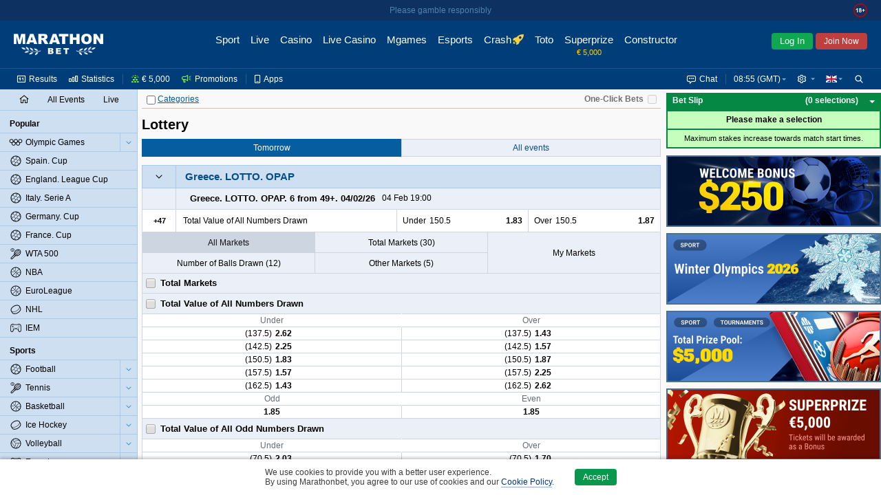

--- FILE ---
content_type: text/html;charset=UTF-8
request_url: https://www.marathonbet.ec/en/betting/Lottery/Greece+-+568141
body_size: 19014
content:
<!DOCTYPE html>
<html lang="en">
<head>
 <script type="text/javascript">
 //<![CDATA[
 initData = {"tzPrefix":"GMT","isBelarus":false,"openAddMarketsSeparately":false,"joinCuracaoQrEnabled":true,"selfPunterRegistrationEnabled":true,"isMarathon":true,"visualizationType":"ARROW","isJapan":false,"isCuracao":true,"currencyId":1,"joinPageEnabled":true,"loginByShortLivedAuthToken":"com.panbet.web.pages.login.LoginByShortLivedAuthToken","siteStyle":"SIMPLE","isDenmark":false,"refreshAccessTokenTimeBeforeExpire":30000,"useAjaxLoadingStatusDelay":true,"acceptedConsentCookiePolicySettings":{"acceptedType":"NOT_ACCEPTED"},"isCuracaoPlatform":true,"punterIdBlockedMsg":"To deposit and bet, you need to send documents","sessionAlertInterval":60000,"afterForbiddenRedirectUrl":"http://www.marathonbet.ec/en/","jurisdiction":"CURACAO","seance_preference_update_url":"/en/getseancepreference.htm","personalDetailsNewDesignEnabled":true,"burningTicketsNotificationRemainingTime":300,"searchRegexp":"^[^%_]{3,}$","quizEventId":24884994,"withdrawalBalanceEnabled":true,"isMarathonClient":false,"nn_index":360,"locale_name":"en","tooltipShowDelay":1000,"countryCode":"US","checkUsedLastPasswords":true,"checkEmailEnabled":true,"eventPageType":"VENUES_EVENTS","isRussia":false,"headerBestLinePromoEnabled":false,"theme":"modern","mobileUrl":"https://mobile.marathonbet.ec/en/sport/live/popular","showPunterBalanceDetails":true,"cookieNoticeConfig":{"enabled":true,"enabledByCategories":false,"expireDays":182},"isNigeria":false,"bannersRefreshInterval":60000,"sessionAlertDelay":30000,"currencySymbol":"€","isPunterIdBlocked":false,"showPunterBonusBalanceDetails":false,"activeChatArea":"GUEST","tennisSurfaceRatingAvailable":true,"base_dir":"/en","openAddMarketsSeparatelyCookieName":"panbet.openadditionalmarketsseparately","ageRestriction":18,"rgamblingHelpLink":"/en/help/responsible_gambling/","promoCodeOnBonusesAndPromotionsPagesEnabled":false,"isItaly":false,"userSiteStyle":"SIMPLE","openEventNameSeparately":true,"showPunterBalance":false,"isPartialCashoutEnabled":true,"isLogged":false,"freeBetsEnabled":true,"isPageRequireAuth":false,"extendedJoinEnabled":true,"syncTimeUrl":"/en/stateless/synctime","timeResyncInterval":300,"newBannerSourceEnabled":true,"captchaUrl":"/en/captchaData.htm","promotionsPageAvailable":true,"serverTime":"2026,02,03,08,55,25","isAutoCashoutThresholdEnabled":true,"day":1,"isKorea":false,"bannersUpdateByChangesEnabled":false,"treeIds":"568141","cdnUrl":"/cdn/1-318/","inboxMessagesEnabled":true,"bannersProduct":"WEB","resolveLogoUrlByProductEnabled":true,"isAlderney":false,"depositUrl":"/en/deposit.htm","localeLanguage":"en","bonusesUnavailableStubEnabled":true,"isJoinByTokenEnabled":true,"checkRefreshJWTTokensInterval":5000,"region":"US","cupisIApiEnabled":false,"gb_index":1,"ajaxLoadingStatusDelay":300,"isClientSidePasswordValidationEnable":false,"punterPreferencesAvailable":true,"productTheme":"modern","isTestMode":false,"useBetslipVue":true,"seance_prolongate_url":"/en/prolongateseance.htm","joinInDialogEnabled":true,"languageTag":"en-GB","oddsType":"Decimal","shouldConfirmCashout":false,"loginSessionTouchInterval":60,"isSpain":false,"endlessSessionEnabled":true,"isJoinedNow":false,"loginUrl":"https://www.marathonbet.ec:443/en/login.htm","bannersSlideInterval":6000,"loyaltyClubAvailable":false,"personalDetailsPageUrl":"/en/myaccount/personaldetails.htm","moneyFormat":{"decimalSeparator":".","groupingSeparator":",","defaultPattern":"###,###.##","patternLess10000":"###,###.##","currencySymbol":"€","currencyCode":"EUR"},"venuesEventType":"Lottery","stomp":{"punterDepositSuccessChangesPath":"/user/exchange/punter.deposit.success.changes/","priceChangesDestination":"/exchange/price.changes/","punterBonusQuizAccountChangesPath":"/user/exchange/punter.bonus.quiz.account.changes/","betStatusChangesDestination":"/user/exchange/calc.bet/","annualReportChangesPath":"/user/exchange/annualReport.changes/","inboxMessagesCountChangesPath":"/user/exchange/inbox.messages.count.changes/","punterWithdrawableBalanceChangesPath":"/user/exchange/punter.withdrawable.balance.changes/","punterPendingPayoutsChangesPath":"/user/exchange/punter.pendingPayouts.changes/","selectionStateChangesDestination":"/exchange/selection.result/","freeBetCountChangesPath":"/user/exchange/freeBet.count.changes/","punterRegulationAlertPath":"/user/exchange/punter.regulation.alert.changes/","punterBonusBalanceDetailsChangesPath":"/user/exchange/punter.bonus.balance.details.changes/en-GB","cashoutChangesDestination":"/user/exchange/cashout.web/","debug":false,"partialCashoutChangesDestination":"/user/exchange/partial.cashout.changes/","probabilityChangesDestination":"/user/exchange/probability.changes/","bonusActiveQuizEndTimeChangesPath":"/exchange/bonus.quiz.endTime.changes","url":"/en/websocket/endpoint","totoPoolChangesDestination":"/exchange/toto.pool.changes/","eventFavoritesChangesPath":"/user/exchange/favorites.events/","liveUpdateSettingsChangesDestination":"/exchange/live.update.settings.changes","resultsChangesDestination":"/exchange/results.changes/CURACAO_en-GB","appPrefix":"/app","bannersChanges":"/exchange/banners.changes","punterMainBalanceChangesPath":"/user/exchange/punter.main.balance.changes/","bannersTotoChanges":"/exchange/banners.toto.changes","bonusActiveQuizStatusChangesPath":"/exchange/bonus.quiz.status.changes","punterThreeDsChangesPath":"/user/exchange/punter.threeds.changes/","config":{"updateInterval":60000,"heartbeatIncoming":10000,"heartbeatOutgoing":10000,"transports":["websocket","xhr-polling","iframe-xhr-polling"],"fakeConnectionsCount":0,"lastModified":1769672473785,"connectTimeout":5000}},"loyaltyHistoryAvailable":false,"isLoginInExternalSystem":false,"timeZoneId":"Europe/London","sitePart":"NONE","personalDataForbiddenInPassword":true,"isResponsibleGamblingPolicyEnabled":true,"openEventNameSeparatelyCookieName":"panbet.openeventnameseparately","isWebAnalyticsEnabled":true,"moduleFederationConfig":{"footer":{"enabled":false,"url":""}},"isOpenBetsEnabled":true,"helpBaseURL":"/en/help","imagesServiceCdnUrl":"/cdn/images/","searchEnabled":true,"belarusianCurrencyCode":"BYN"};
 //]]>>
 </script>
   <!-- Google Tag Manager -->
 <script>
 // Define dataLayer and the gtag function.
 window.dataLayer = window.dataLayer || [];
 function gtag(){dataLayer.push(arguments);}

 // Default ad_storage to 'denied'.
 gtag('consent', 'default', {
 'ad_storage': 'denied',
 'analytics_storage': 'denied'
 });
 </script>
 <script>(function(w,d,s,l,i){w[l]=w[l]||[];w[l].push({'gtm.start':new Date().getTime(),event:'gtm.js'});var f=d.getElementsByTagName(s)[0],j=d.createElement(s),dl=l!='dataLayer'?'&l='+l:'';j.async=true;j.src='https://www.googletagmanager.com/gtm.js?id='+i+dl;f.parentNode.insertBefore(j,f);})(window,document,'script','dataLayer','GTM-PSGGT2L');</script>
 <!--- enable ads when "STATISTICS" category is selected --->
 <!--- see https://developers.google.com/tag-platform/devguides/consent?hl=ru#tag-manager_1 --->
 <!--- see https://cookieconsent.orestbida.com/advanced/manage-scripts.html#how-to-block-manage-a-script-tag --->
 <script type="text/plain" data-category="STATISTICS">
 gtag('consent', 'update', {
 'ad_storage': 'granted',
 'analytics_storage': 'granted',
 });
 </script>
 <!-- End Google Tag Manager -->
 <title>Bets on Greece Lottery</title>
<meta name="description" content="Place bets on Greece with Marathonbet! Here you can find best prices for Lottery and full information about upcoming events." />
<meta http-equiv="Content-Type" content="text/html; charset=UTF-8" />
 <meta http-equiv="X-UA-Compatible" content="IE=edge">
 <meta name="format-detection" content="telephone=no">
  <meta name="viewport" content="width=device-width, initial-scale=1">
 
  <meta name="robots" content="noyaca"/>
 <meta name="robots" content="noodp"/>
  <link rel="canonical" href="https://www.marathonbet.ec/en/betting/Lottery/Greece+-+568141?day=1"/>
  <meta name="theme-color" content="#ffffff">
  <meta name="yandex-tableau-widget" content="logo=/cdn/1-318/images/favicon//marathonbet-YandexBrowser-en.png, color=#ffffff">
  <link rel="icon" type="image/svg+xml" href="/cdn/1-318/images/favicon/favicon.svg">
 <link rel="alternate icon" type="image/x-icon" href="/cdn/1-318/images/favicon/favicon.ico">
 <link rel="mask-icon" href="/cdn/1-318/images/favicon/favicon.ico" color="#CB2129">
 <link rel="apple-touch-icon" sizes="152x152" href="/cdn/1-318/images/favicon/favicon-152.png">
 <link rel="apple-touch-icon-precomposed" sizes="152x152" href="/cdn/1-318/images/favicon/favicon-152.png">

 <link rel="manifest" href="/cdn/1-318/images/favicon/manifest.json" />


  
 
  <script>window.MSInputMethodContext && document.documentMode && document.write('<script src="/cdn/1-318/js/common/polyfill.js" type="text/javascript"><\x2fscript>');</script>


 
  <!-- Page dependent CSS imports -->
 <link href="/cdn/1-318/styles/palette.css" rel="stylesheet" type="text/css"/>
<link href="/cdn/1-318/styles/themes/modern/bundle/theme.css" rel="stylesheet" type="text/css"/>
<link href="/cdn/1-318/styles/themes/modern/bundle/pages.css" rel="stylesheet" type="text/css"/>
<link href="/cdn/1-318/styles/themes/modern/bundle/vendors.css" rel="stylesheet" type="text/css"/>
<link href="/cdn/1-318/styles/panweb-components.css" rel="stylesheet" type="text/css"/>
<link href="/cdn/1-318/styles/themes/modern/bundle/events.css" rel="stylesheet" type="text/css"/>

</head>

    
<body  class="en_GB prematch-page venues-prematch-page with-venues-filter  jur-curacao region-US ">
   <!-- Google Tag Manager (noscript) -->
 <noscript><iframe src="//www.googletagmanager.com/ns.html?id=GTM-PSGGT2L" height="0" width="0" style="display:none;visibility:hidden"></iframe></noscript>
 <!-- End Google Tag Manager (noscript) -->
 
 
<div id="sherror" class="messenger hidden">
<p class="_message">Search string must not contain symbols ‘%’ or ‘_’ and must be at least 3 symbols length.</p>
<div class="buttons messenger-but">
<button aria-label="OK" type="submit" class="button yes simplemodal-close" onclick="closeMessengerNote('sherror');"><span>OK</span></button>
</div>
</div>
<div id="forbidden" class="messenger hidden">
<p class="_message">Access forbidden</p>
<div class="buttons messenger-but">
<button aria-label="OK" type="submit" class="button yes simplemodal-close" onclick="closeMessengerNote('forbidden');"><span>OK</span></button>
</div>
</div>
<div id="select_events_warning" class="messenger hidden">
<p class="_message">Please select events to view</p>
<div class="buttons messenger-but">
<button aria-label="OK" type="submit" class="button yes simplemodal-close" onclick="closeMessengerNote('select_events_warning');"><span>OK</span></button>
</div>
</div>
 <div id="sportUnavailableMessage" class="messenger hidden">
<p class="_message">Sports view is currently unavailable.<br/>Please try again later.</p>
<div class="buttons messenger-but">
<button aria-label="OK" type="submit" class="button yes simplemodal-close" onclick="closeMessengerNote('sportUnavailableMessage');"><span>OK</span></button>
</div>
</div>

 <div id="any_message" class="messenger hidden">
<p class="_message"></p>
<div class="buttons messenger-but">
<button aria-label="OK" type="submit" class="button yes simplemodal-close" onclick="closeMessengerNote('any_message');"><span>OK</span></button>
</div>
</div>

 
 
 
 
 
 
 

 <div id="app">
 <div class="container container--flex" id="id_container" data-lhn-overlap="true">
 <header id="header-wrapper">
 <div class="header__container" data-scrollable-trigger="true">
 <div class="header__skeleton">
 <div class="header__main-menu">
 <div class="header__logo header__logo">
 <div title="Marathonbet" class="logo__link">
 <i class="logo"></i>
 </div>
</div>

 <nav class="header__nav-bar">
  <div class="nav-bar__item  ">
 <a href=" /en/ " class="nav-bar__link">
 <div class="nav-bar__link-content">
 Sport
  </div>
 </a>
 </div>
  <div class="nav-bar__item  ">
 <a href=" /en/live/popular " class="nav-bar__link">
 <div class="nav-bar__link-content">
 Live
  </div>
 </a>
 </div>
  <div class="nav-bar__item  ">
 <a href=" https://www.marathonbet.ec/en/casino " class="nav-bar__link">
 <div class="nav-bar__link-content">
 Casino
  </div>
 </a>
 </div>
  <div class="nav-bar__item  ">
 <a href=" https://www.marathonbet.ec/en/livecasino " class="nav-bar__link">
 <div class="nav-bar__link-content">
 Live Casino
  </div>
 </a>
 </div>
  <div class="nav-bar__item  ">
 <a href=" https://www.marathonbet.ec/en/mgames " class="nav-bar__link">
 <div class="nav-bar__link-content">
 Mgames
  </div>
 </a>
 </div>
  <div class="nav-bar__item  ">
 <a href=" /en/esports " class="nav-bar__link">
 <div class="nav-bar__link-content">
 Esports
  </div>
 </a>
 </div>
  <div class="nav-bar__item  ">
 <a href=" https://www.marathonbet.ec/en/casino/crash-games " class="nav-bar__link">
 <div class="nav-bar__link-content">
 Crash
  </div>
 </a>
 </div>
  <div class="nav-bar__item  ">
 <a href=" /en/toto/cs/home.htm " class="nav-bar__link">
 <div class="nav-bar__link-content">
 Toto
  </div>
 </a>
 </div>
  <div class="nav-bar__item  ">
 <a href=" /en/quiz " class="nav-bar__link">
 <div class="nav-bar__link-content">
 Superprize
  </div>
 </a>
 </div>
  <div class="nav-bar__item  ">
 <a href=" /en/betconstructor/footballconstructor.htm " class="nav-bar__link">
 <div class="nav-bar__link-content">
 Constructor
  </div>
 </a>
 </div>
  <div class="nav-bar__item   nav-bar__item-more ">
 <a href=" javascript:void(0) " class="nav-bar__link">
 <div class="nav-bar__link-content">
 More
  </div>
 </a>
 </div>
 </nav>
 <div class="header__auth-form">
  <button class="auth-form__login">Log In</button>
   <button class="auth-form__join">Join Now</button>
 </div>
 
 </div>
 <div class="header__service-menu">
 </div>
 </div>
</div>

 </header>
 <div class="body-container" id="body_container">
 <div class="grid-main js-scroll-container leftbar-helper rightbar-helper" id="main_container" data-scrollable-container data-main-container>
  <div id="rightbar-widgets-place" class="rightbar">
 
  <div id="calculatorWidget" data-widget="calculatorWidget" >
 
</div>
  <div id="couponHeaderContainer" data-widget="couponHeaderContainer" >
 <div class="coupon-header-skeleton">
 <div class="coupon-header-skeleton__header"></div>
 <div class="coupon-header-skeleton__content"></div>
</div>

</div>
   
 <div class="sidebar-right sticky">
 <div id="bannersRightColumnContainer" data-widget="bannersRightColumnWidget" >
 <div class="rightColumnPreloader">
 <div class="sidebar-right sticky">
 <div class="banners">
 <span></span>
 <span></span>
 <span></span>
 <span></span>
 <span></span>
 <span></span>
 <span></span>
 </div>
 </div>
</div>

</div>
 </div>
 </div>
  <div id="leftMenuPanel" data-widget="prematchLeftPanelWidget" >
 <div class="left-panel-skeleton">
 <div class="grid-leftbar">
 <ul>
 <li><div class="icon"></div></li>
 <li><div class="icon"></div></li>
 <li><div class="icon"></div></li>
 <li><div class="icon"></div></li>
 <li><div class="icon"></div></li>
 <li><div class="icon"></div></li>
 </ul>
 </div>
</div>
$this.hiddenLinksControl

</div>
 <div class="grid-middle">
 <div class="main-panel sticky  center-helper" data-topbar-hide="true" id="main_panel">
 <div class="main-panel-inner">
 <div class="main-panel-container">
 <div class="main-panel-content">
 <div class="top-panel js-top-panel">

 <div class="top-panel-right-side-container">
  <div class="bet-in-one-click" id="bet-in-one-click">
 <label for="bet-in-one-click-checked" >One-Click Bets</label>
 <input type="checkbox" name="checked" id="bet-in-one-click-checked"
 disabled="disabled"
 onclick="getOneClick().update()"
 />
 </div>
 </div>
 
<div class="button-container">

 <span>
 <span class="collapse-all-categories-checkbox ">
 <span class="cb-container">
 <input type="checkbox" aria-label="Categories" name="collapseAllCategoriesCheckbox" >
 <img src="/cdn/1-318/images/loading.gif" class="load">
 </span>
 <span data-collapse-all-categories-link="true" class="link">Categories</span>
 </span>
 <span class="collapse-all-sports-checkbox ">
 <span class="cb-container">
 <input aria-label="Sports" type="checkbox" name="collapseAllSportsCheckbox" >
 <img src="/cdn/1-318/images/loading.gif" class="load">
 </span>
 <span data-collapse-all-sports-link="true" class="link">Sports</span>
 </span>
 </span>
</div>
</div>
 </div>
 </div>
 </div>
</div>
 <div class="main-container main-container--colored  center-helper" data-scrollable-content="true">
 <div class="main-content">
 <div id="middle-container">
 <div data-content class="content">
 <a id="top" name="top"></a>
 <h1 data-events-page-label class="events-page-label">Lottery</h1>
<div id="prematchFilter" data-widget="prematchFilterWidget" >
 <div class="prematch-filter__skeleton">
 <div class="prematch-filter__skeleton_header">
 <div class="prematch-filter__skeleton_header_item"></div>
 <div class="prematch-filter__skeleton_header_item"></div>
 </div>
 <div class="prematch-filter__skeleton_filters">
 <div class="prematch-filter__skeleton_filters_left">
 <div class="prematch-filter__skeleton_filters_item"></div>
 <div class="prematch-filter__skeleton_filters_item"></div>
 <div class="prematch-filter__skeleton_filters_item"></div>
 <div class="prematch-filter__skeleton_filters_item"></div>
 <div class="prematch-filter__skeleton_filters_item"></div>
 </div>
 <div class="prematch-filter__skeleton_filters_right">
 <div class="prematch-filter__skeleton_filters_more"></div>
 </div>
 </div>
 <div class="prematch-filter__skeleton_footer">
 <div class="prematch-filter__skeleton_footer_item"></div>
 <div class="prematch-filter__skeleton_footer_item"></div>
 <div class="prematch-filter__skeleton_footer_item"></div>
 <div class="prematch-filter__skeleton_footer_item"></div>
 <div class="prematch-filter__skeleton_footer_item"></div>
 <div class="prematch-filter__skeleton_footer_item"></div>
 <div class="prematch-filter__skeleton_footer_item"></div>
 </div>
</div>
</div>
<div id="eventScheduleFilter" data-widget="eventScheduleFilterWidget" >
 
</div> <div id="prematchContent" data-widget="prematchContentWidget" >
 
</div>
<div id="events_content"><div>
 <div data-id="container_EVENTS" class="events-container">
       <div data-sport-treeId="480946" class="sport-category-container">
 <div class="sport-category-content sport-category-content-no-header"
 data-content="present"
 data-collapsing="true"
 >
      


<div class="category-container"
 id="container_1605389"
 data-category-treeId="1605389"
 data-filtered="true"
 data-collapsible="1605389"
 data-collapsible-state="2"
>
  



  
 <table class="category-header">
 <tr>
  <td rowspan="2" class="collapse-button buttons-area
  collapse-button-simple
  without-fav-selector    right-border  bottom-border"
 data-collapsible-clickable-surface="true"
 >
 <img src="/cdn/1-318/images/loading.gif" class="load" >
 <div class="icon-collapse"></div>
 </td>

  
   <td class="category-label-td"><div class="category-label-block"><a class="category-label-link" href="/en/betting/Lottery/Greece/LOTTO.+OPAP+-+1605389"><h2 data-ellipsis="{}" class="category-label "><span class="nowrap">Greece.</span> <span class="nowrap">LOTTO. OPAP</span></h2></a>

<div data-category-events-link-container="true" data-state="hide" class="show-category-events " data-collapsing="true">
 <a href="/en/betting/Lottery/Greece/LOTTO.+OPAP+-+1605389">
 <span data-category-events-link="true">
 <span><img src="/cdn/1-318/images/loading.gif" class="load" alt=""/></span>
 <span class="show-all-category-events">All Events</span>
 <span class="show-selected-category-events">Back</span>
 </span>
 </a>
</div>

  </div></td>
 </tr>
 </table>


  <div id="category1605389"
 class="category-content"
 data-content="present"
 data-collapsing="true"
 >
   






 <div class="foot-market-border">
      <div class="foot-market"  data-sport-type="Lottery" >

 
 
  



<div class="bg coupon-row" data-event-eventId="25100790" data-event-treeId="26661999"
 data-event-name="Greece. LOTTO. OPAP. 6 from 49+. 04/02/26" data-live="false"
 data-event-path="Lottery/Greece/LOTTO.+OPAP/Greece.+LOTTO.+OPAP.+6+From+49%2B.+04%252F02%252F26+-+26661999">
    <table class="coupon-row-item">
 <tbody>
     <tr  data-mutable-id="sub-row-1" class="sub-row" >
     <td class="coupon-subrow-container favorite-and-statistics  no-fav-selector "
 colspan="1" data-mutable-id="favoriteAndStatistics">
    

<div class="show-statistics " data-mutable-id="showStatisticsMainRow" data-event-statistics="true">
 </div>
     

<div class="my-fav-selector-simple-live" data-mutable-id="simpleStyleFavoriteSelector">
 </div>
  </td>
     <td class="coupon-subrow-container   no-fav-selector "
 colspan="9" data-mutable-id="memberAreaAndScore">
    <div class="member-names-view" data-members=true data-mutable-id="memberNamesArea" data-ellipsis="{}">
   <span nowrap class="member ">
  <span><div class="sport-indicator"></div>Greece. LOTTO. OPAP. 6 from 49+. 04/02/26</span>
 </span>
  </div>
     
<div class="score-and-time" data-mutable-id="prematch-time" data-ellipsis="{}">
 <span>
 04 Feb 19:00
 </span>
</div>
     
<div class="event-info-msg-Inline" data-mutable-id="simple-icon-panel">
 <div class="event-icons event-icons_left">
  </div>
</div>
  </td>
   </tr>       <tr  data-mutable-id="sub-row-2" class="sub-row" >
     
<td class="hidden" data-mutable-id="eventJsonInfo" data-json="{&quot;treeId&quot;:26661999,&quot;marathonEventId&quot;:25100790,&quot;teamNames&quot;:[&quot;Greece. LOTTO. OPAP. 6 from 49+. 04/02/26&quot;],&quot;matchTime&quot;:{&quot;seconds&quot;:0,&quot;finalScore&quot;:false,&quot;isOvertime&quot;:false},&quot;eventInningTimes&quot;:[],&quot;inningScore&quot;:[],&quot;overTimeInningScore&quot;:[],&quot;currentInning&quot;:-1,&quot;serve&quot;:0,&quot;resultDescription&quot;:&quot;&quot;,&quot;matchIsComplete&quot;:false}"></td>     

<td class="main-row-buttons  hide-left-border   main-row-buttons-simple-live " data-mutable-id="mainRowButtons">
  <table>
   <tr>
 <td class="member-area-button" id="event-more-view-26661999"
 data-event-more-view="event-more-view"
 treeid="26661999" isLive="false">
 <div class="member-area-buttons-label">
 <span class="event-more-view">+47</span>
 <img src="/cdn/1-318/images/loading.gif" class="loading-ico" alt=""/>
 </div>
 </td>
 </tr>
  </table>
 </td>
     <td class="coefficients" colspan="9" data-mutable-id="mainRowMarkets">
 <table class="coefficients-table">
 <tr data-visible-views="true" class="coefficients-row">
   <td class="coupone-select-header" data-coupone-selector="true" colspan="3" data-mutable-id="mainRowDropDownSelect">
  <span class="header-single-option" data-coupon-market-type="TOTAL" data-ellipsis="{}">
 Total Value of All Numbers Drawn
 </span>
 </td>
          
<td colspan="3"    class="price height-column-with-price    first-in-main-row   coupone-width-2" data-coeff-uuid="1567234945-255547363028" data-sel='{"ewc":"1/1 1","cid":255547363028,"prt":"CP","ewf":"1.0","epr":"1.83","prices":{"0":"83/100","1":"1.83","2":"-121","3":"0.83","4":"0.83","5":"-1.21"}}'
   data-mutable-id="S_0_1_european"  data-market-type="TOTAL"  >
    <div class="nowrap simple-price">
 <span class="left-simple" data-ellipsis='{}'>Under</span>
 <span class="middle-simple">150.5</span>
 <span class="right-simple"> <span class="selection-link
active-selection
"
  data-selection-price="1.83"
  data-prt='CP'
 data-selection-key="25100790@Total_Value_Of_All_Numbers_Drawn.Under_150.5"
>1.83</span>
 </span>
 </div>
   </td>
      
<td colspan="3"    class="price height-column-with-price     coupone-width-2" data-coeff-uuid="-60032087-255547362897" data-sel='{"ewc":"1/1 1","cid":255547362897,"prt":"CP","ewf":"1.0","epr":"1.87","prices":{"0":"87/100","1":"1.87","2":"-115","3":"0.87","4":"0.87","5":"-1.15"}}'
   data-mutable-id="S_0_3_european"  data-market-type="TOTAL"  >
    <div class="nowrap simple-price">
 <span class="left-simple" data-ellipsis='{}'>Over</span>
 <span class="middle-simple">150.5</span>
 <span class="right-simple"> <span class="selection-link
active-selection
"
  data-selection-price="1.87"
  data-prt='CP'
 data-selection-key="25100790@Total_Value_Of_All_Numbers_Drawn.Over_150.5"
>1.87</span>
 </span>
 </div>
   </td>
      </tr>
 <tr data-hidden-views="true" class="coefficients-hidden-row">
    </tr>
 </table>
</td>   </tr>    </tbody>
</table>

    <div class="coupon-row-item" data-loaded='false' data-event-statistics-container="true">
</div>
       
 


<div class="market-details-26661999 coupon-row-item details-description" data-market-details="26661999">

 
 
  
 
     


<div data-mutable-id="RootBlock" data-root-block="true" class="markets-additional-root-block ">

  







<div data-mutable-id="shortcuts" data-shortcuts="true">
<table id="shortcutsMenuTreeId26661999" data-tree-id="26661999" class="table-shortcuts-menu" data-table-shortcuts-menu="true">
   <tr data-shortcuts-row="true"
 class="data-shortcuts-row">

   
 <td id="shortcutLink_event26661999type10"
  blockId="" data-blockId="shortcutLink_event26661999type10"  
  class="active-shortcut-menu-link"
  onClick="Markets.onShortcutMenulinkSelect('26661999', '10');">
 <div data-ellipsis="{}" class="text-field">All Markets
    </div>
 </td>
   
 <td id="shortcutLink_event26661999type3"
  blockId="block26661999type3" data-blockId="shortcutLink_event26661999type3"  
  onClick="Markets.onShortcutMenulinkSelect('26661999', '3');">
 <div data-ellipsis="{}" class="text-field">Total Markets
   (30)
     </div>
 </td>
   
 <td id="shortcutLink_event26661999type11"
  blockId="" data-blockId="shortcutLink_event26661999type11"   rowspan="2" 
  onClick="Markets.onShortcutMenulinkSelect('26661999', '11');">
 <div data-ellipsis="{}" class="text-field">My Markets
   <span class="markets-count">  </span>
   </div>
 </td>
  </tr>
 <tr data-shortcuts-row="true"
 class="data-shortcuts-row">

   
 <td id="shortcutLink_event26661999type413"
  blockId="block26661999type413" data-blockId="shortcutLink_event26661999type413"  
  onClick="Markets.onShortcutMenulinkSelect('26661999', '413');">
 <div data-ellipsis="{}" class="text-field">Number of Balls Drawn
   (12)
     </div>
 </td>
   
 <td id="shortcutLink_event26661999type9"
  blockId="block26661999type9" data-blockId="shortcutLink_event26661999type9"  
  onClick="Markets.onShortcutMenulinkSelect('26661999', '9');">
 <div data-ellipsis="{}" class="text-field">Other Markets
   (5)
     </div>
 </td>
  </tr>
</table>
</div>
  <div class=" left-indentation ">
 <div data-blocks-area="true" class="blocks-area">
     

 <div id="block26661999type3" data-mutable-id="Block_3" data-block-type-id="3" class="block-market-wrapper   hidden "
  data-preference-id="3"   data-market-block="true"
 >
  
<table class="market-block-name">
<tbody>
<tr>
<td class="preference">
<div data-id="block26661999type3" data-state="UNCHECKED"
   data-preference-selector="true"
  class="checkbox-ctrl unchecked"
  data-market-block-selector="true"
  data-tooltip-preference="{"position":{"container":".upload-documents",at":"top center","my":"bottom center"}}"
   unselectable="on">
 <img src="/cdn/1-318/images/loading.gif" class="load" alt="" />
 <div unselectable="on"></div>
</div>
 <div class="tooltip">
 add / remove <br /> My Markets
 </div>
</td>
<td>
<div class="name-field" data-ellipsis='{}'>Total Markets</div>
</td>
</tr>
</tbody>
</table>
 <div class="block-market-table-wrapper">
  
     




<div data-mutable-id="MG1_-1349392280"
data-preference-id="MATCH_TOTALS_SEVERAL_-1349392280"

 
 class="market-inline-block-table-wrapper
  "
 
    data-market-count="6"
>
 
<div class="">
  <table class="market-table-name">
<tbody>
 <tr>
  <td class="preference">
 <div data-id="MATCH_TOTALS_SEVERAL_-1349392280" data-state="UNCHECKED"
   data-preference-selector="true"
  class="checkbox-ctrl unchecked"
  data-tooltip-preference="{"position":{"container":".upload-documents",at":"top center","my":"bottom center"}}"
   unselectable="on">
 <img src="/cdn/1-318/images/loading.gif" class="load" alt="" />
 <div unselectable="on"></div>
</div>
 <div class="tooltip">
 add / remove <br /> My Markets
 </div>
 </td>
  <td>
 <div class="name-field" data-ellipsis='{}'>
   Total Value of All Numbers Drawn         
<span class="marketValue" data-mutable-id="MTCH_TTLG_Lottery_totalValue"></span>
  </div>
  </td>
 </tr>
</tbody>
</table>
  <table class=" td-border   ">
     
<tr  data-mutable-id="MG1_-1349392280_0" data-header-highlighted-bounded="true">
     
<th  data-ellipsis="{}" 
data-mutable-id="1459378387_header"
>
<span>Under</span>
</th>       
<th  data-ellipsis="{}" 
data-mutable-id="1459378424_header"
>
<span>Over</span>
</th>   </tr>
       
<tr  data-mutable-id="MG1_-1349392280_1" data-header-highlighted-bounded="true">
     <td   class="price height-column-with-price  " data-coeff-uuid="-224570742-255547362989" data-sel='{"ewc":"1/1 1","cid":255547362989,"prt":"CP","ewf":"1.0","epr":"2.62","prices":{"0":"81/50","1":"2.62","2":"+162","3":"1.62","4":"-0.618","5":"1.62"}}'
  data-mutable-id="S-1550126723">
  <div class=" coeff-link-2way ">
 <div class="coeff-value">
 (137.5)
 </div>
 <div class="coeff-price">
  <span class="selection-link
active-selection
"
  data-selection-price="2.62"
  data-prt='CP'
 data-selection-key="25100790@Total_Value_Of_All_Numbers_Drawn0.Under_137.5"
>2.62</span>
  </div>
 </div>
 </td>
       <td   class="price height-column-with-price  " data-coeff-uuid="-1780451406-255547362935" data-sel='{"ewc":"1/1 1","cid":255547362935,"prt":"CP","ewf":"1.0","epr":"1.43","prices":{"0":"43/100","1":"1.43","2":"-233","3":"0.43","4":"0.43","5":"-2.33"}}'
  data-mutable-id="S1076481285">
  <div class=" coeff-link-2way ">
 <div class="coeff-value">
 (137.5)
 </div>
 <div class="coeff-price">
  <span class="selection-link
active-selection
"
  data-selection-price="1.43"
  data-prt='CP'
 data-selection-key="25100790@Total_Value_Of_All_Numbers_Drawn0.Over_137.5"
>1.43</span>
  </div>
 </div>
 </td>
   </tr>
       
<tr  data-mutable-id="MG1_-1349392280_2" data-header-highlighted-bounded="true">
     <td   class="price height-column-with-price  " data-coeff-uuid="-517948763-255547362972" data-sel='{"ewc":"1/1 1","cid":255547362972,"prt":"CP","ewf":"1.0","epr":"2.25","prices":{"0":"5/4","1":"2.25","2":"+125","3":"1.25","4":"-0.80","5":"1.25"}}'
  data-mutable-id="S-1440180276">
  <div class=" coeff-link-2way ">
 <div class="coeff-value">
 (142.5)
 </div>
 <div class="coeff-price">
  <span class="selection-link
active-selection
"
  data-selection-price="2.25"
  data-prt='CP'
 data-selection-key="25100790@Total_Value_Of_All_Numbers_Drawn1.Under_142.5"
>2.25</span>
  </div>
 </div>
 </td>
       <td   class="price height-column-with-price  " data-coeff-uuid="-1651343701-255547362896" data-sel='{"ewc":"1/1 1","cid":255547362896,"prt":"CP","ewf":"1.0","epr":"1.57","prices":{"0":"57/100","1":"1.57","2":"-176","3":"0.57","4":"0.57","5":"-1.76"}}'
  data-mutable-id="S-466129158">
  <div class=" coeff-link-2way ">
 <div class="coeff-value">
 (142.5)
 </div>
 <div class="coeff-price">
  <span class="selection-link
active-selection
"
  data-selection-price="1.57"
  data-prt='CP'
 data-selection-key="25100790@Total_Value_Of_All_Numbers_Drawn1.Over_142.5"
>1.57</span>
  </div>
 </div>
 </td>
   </tr>
       
<tr  data-mutable-id="MG1_-1349392280_3" data-header-highlighted-bounded="true">
     <td   class="price height-column-with-price  " data-coeff-uuid="1567234945-255547363028" data-sel='{"ewc":"1/1 1","cid":255547363028,"prt":"CP","ewf":"1.0","epr":"1.83","prices":{"0":"83/100","1":"1.83","2":"-121","3":"0.83","4":"0.83","5":"-1.21"}}'
  data-mutable-id="S1829405112">
  <div class=" coeff-link-2way ">
 <div class="coeff-value">
 (150.5)
 </div>
 <div class="coeff-price">
  <span class="selection-link
active-selection
"
  data-selection-price="1.83"
  data-prt='CP'
 data-selection-key="25100790@Total_Value_Of_All_Numbers_Drawn.Under_150.5"
>1.83</span>
  </div>
 </div>
 </td>
       <td   class="price height-column-with-price  " data-coeff-uuid="-60032087-255547362897" data-sel='{"ewc":"1/1 1","cid":255547362897,"prt":"CP","ewf":"1.0","epr":"1.87","prices":{"0":"87/100","1":"1.87","2":"-115","3":"0.87","4":"0.87","5":"-1.15"}}'
  data-mutable-id="S589810752">
  <div class=" coeff-link-2way ">
 <div class="coeff-value">
 (150.5)
 </div>
 <div class="coeff-price">
  <span class="selection-link
active-selection
"
  data-selection-price="1.87"
  data-prt='CP'
 data-selection-key="25100790@Total_Value_Of_All_Numbers_Drawn.Over_150.5"
>1.87</span>
  </div>
 </div>
 </td>
   </tr>
       
<tr  data-mutable-id="MG1_-1349392280_4" data-header-highlighted-bounded="true">
     <td   class="price height-column-with-price  " data-coeff-uuid="-811317174-255547363027" data-sel='{"ewc":"1/1 1","cid":255547363027,"prt":"CP","ewf":"1.0","epr":"1.57","prices":{"0":"57/100","1":"1.57","2":"-176","3":"0.57","4":"0.57","5":"-1.76"}}'
  data-mutable-id="S-843458499">
  <div class=" coeff-link-2way ">
 <div class="coeff-value">
 (157.5)
 </div>
 <div class="coeff-price">
  <span class="selection-link
active-selection
"
  data-selection-price="1.57"
  data-prt='CP'
 data-selection-key="25100790@Total_Value_Of_All_Numbers_Drawn2.Under_157.5"
>1.57</span>
  </div>
 </div>
 </td>
       <td   class="price height-column-with-price  " data-coeff-uuid="-1522226386-255547362919" data-sel='{"ewc":"1/1 1","cid":255547362919,"prt":"CP","ewf":"1.0","epr":"2.25","prices":{"0":"5/4","1":"2.25","2":"+125","3":"1.25","4":"-0.80","5":"1.25"}}'
  data-mutable-id="S-1521964271">
  <div class=" coeff-link-2way ">
 <div class="coeff-value">
 (157.5)
 </div>
 <div class="coeff-price">
  <span class="selection-link
active-selection
"
  data-selection-price="2.25"
  data-prt='CP'
 data-selection-key="25100790@Total_Value_Of_All_Numbers_Drawn2.Over_157.5"
>2.25</span>
  </div>
 </div>
 </td>
   </tr>
       
<tr  data-mutable-id="MG1_-1349392280_5" data-header-highlighted-bounded="true">
     <td   class="price height-column-with-price  " data-coeff-uuid="-1104695195-255547362901" data-sel='{"ewc":"1/1 1","cid":255547362901,"prt":"CP","ewf":"1.0","epr":"1.43","prices":{"0":"43/100","1":"1.43","2":"-233","3":"0.43","4":"0.43","5":"-2.33"}}'
  data-mutable-id="S-733512052">
  <div class=" coeff-link-2way ">
 <div class="coeff-value">
 (162.5)
 </div>
 <div class="coeff-price">
  <span class="selection-link
active-selection
"
  data-selection-price="1.43"
  data-prt='CP'
 data-selection-key="25100790@Total_Value_Of_All_Numbers_Drawn3.Under_162.5"
>1.43</span>
  </div>
 </div>
 </td>
       <td   class="price height-column-with-price  " data-coeff-uuid="-1393118681-255547362892" data-sel='{"ewc":"1/1 1","cid":255547362892,"prt":"CP","ewf":"1.0","epr":"2.62","prices":{"0":"81/50","1":"2.62","2":"+162","3":"1.62","4":"-0.618","5":"1.62"}}'
  data-mutable-id="S1230392582">
  <div class=" coeff-link-2way ">
 <div class="coeff-value">
 (162.5)
 </div>
 <div class="coeff-price">
  <span class="selection-link
active-selection
"
  data-selection-price="2.62"
  data-prt='CP'
 data-selection-key="25100790@Total_Value_Of_All_Numbers_Drawn3.Over_162.5"
>2.62</span>
  </div>
 </div>
 </td>
   </tr>
       
<tr  data-mutable-id="MG1_-1349392280_6" data-header-highlighted-bounded="true">
     
<th  data-ellipsis="{}" 
data-mutable-id="ODD_Total_Value_Of_All_Numbers_Drawn4"
>
<span>Odd</span>
</th>       
<th  data-ellipsis="{}" 
data-mutable-id="EVEN_Total_Value_Of_All_Numbers_Drawn4"
>
<span>Even</span>
</th>   </tr>
       
<tr  data-mutable-id="MG1_-1349392280_7" data-header-highlighted-bounded="true">
     
<td    class="price height-column-with-price  " data-coeff-uuid="-1792992984-255547362905" data-sel='{"ewc":"1/1 1","cid":255547362905,"prt":"CP","ewf":"1.0","epr":"1.85","prices":{"0":"17/20","1":"1.85","2":"-118","3":"0.85","4":"0.85","5":"-1.18"}}'
  data-mutable-id="S1463090659"
  >
   <span class="selection-link
active-selection
"
  data-selection-price="1.85"
  data-prt='CP'
 data-selection-key="25100790@Total_Value_Of_All_Numbers_Drawn4.odd"
>1.85</span>
 </td>       
<td    class="price height-column-with-price  " data-coeff-uuid="-1617415177-255547362937" data-sel='{"ewc":"1/1 1","cid":255547362937,"prt":"CP","ewf":"1.0","epr":"1.85","prices":{"0":"17/20","1":"1.85","2":"-118","3":"0.85","4":"0.85","5":"-1.18"}}'
  data-mutable-id="S128478614"
  >
   <span class="selection-link
active-selection
"
  data-selection-price="1.85"
  data-prt='CP'
 data-selection-key="25100790@Total_Value_Of_All_Numbers_Drawn4.even"
>1.85</span>
 </td>   </tr>
    </table>
</div></div>
       




<div data-mutable-id="MG922_-778071891"
data-preference-id="LOTTERY_SUM_OF_ODD_NUMBERS_-778071891"

 
 class="market-inline-block-table-wrapper
  "
 
    data-market-count="3"
>
 
<div class="">
  <table class="market-table-name">
<tbody>
 <tr>
  <td class="preference">
 <div data-id="LOTTERY_SUM_OF_ODD_NUMBERS_-778071891" data-state="UNCHECKED"
   data-preference-selector="true"
  class="checkbox-ctrl unchecked"
  data-tooltip-preference="{"position":{"container":".upload-documents",at":"top center","my":"bottom center"}}"
   unselectable="on">
 <img src="/cdn/1-318/images/loading.gif" class="load" alt="" />
 <div unselectable="on"></div>
</div>
 <div class="tooltip">
 add / remove <br /> My Markets
 </div>
 </td>
  <td>
 <div class="name-field" data-ellipsis='{}'>
   Total Value of All Odd Numbers Drawn         </div>
  </td>
 </tr>
</tbody>
</table>
  <table class=" td-border   ">
     
<tr  data-mutable-id="MG922_-778071891_0" data-header-highlighted-bounded="true">
     
<th  data-ellipsis="{}" 
data-mutable-id="-16048520_header"
>
<span>Under</span>
</th>       
<th  data-ellipsis="{}" 
data-mutable-id="-16048483_header"
>
<span>Over</span>
</th>   </tr>
       
<tr  data-mutable-id="MG922_-778071891_1" data-header-highlighted-bounded="true">
     <td   class="price height-column-with-price  " data-coeff-uuid="-1421959145-255547362929" data-sel='{"ewc":"1/1 1","cid":255547362929,"prt":"CP","ewf":"1.0","epr":"2.03","prices":{"0":"103/100","1":"2.03","2":"+103","3":"1.03","4":"-0.971","5":"1.03"}}'
  data-mutable-id="S663250230">
  <div class=" coeff-link-2way ">
 <div class="coeff-value">
 (70.5)
 </div>
 <div class="coeff-price">
  <span class="selection-link
active-selection
"
  data-selection-price="2.03"
  data-prt='CP'
 data-selection-key="25100790@Total_Value_Of_All_Odd_Numbers_Drawn1.Under_70.5"
>2.03</span>
  </div>
 </div>
 </td>
       <td   class="price height-column-with-price  " data-coeff-uuid="-1666901327-255547362946" data-sel='{"ewc":"1/1 1","cid":255547362946,"prt":"CP","ewf":"1.0","epr":"1.7","prices":{"0":"7/10","1":"1.70","2":"-143","3":"0.70","4":"0.70","5":"-1.43"}}'
  data-mutable-id="S1767423528">
  <div class=" coeff-link-2way ">
 <div class="coeff-value">
 (70.5)
 </div>
 <div class="coeff-price">
  <span class="selection-link
active-selection
"
  data-selection-price="1.7"
  data-prt='CP'
 data-selection-key="25100790@Total_Value_Of_All_Odd_Numbers_Drawn1.Over_70.5"
>1.70</span>
  </div>
 </div>
 </td>
   </tr>
       
<tr  data-mutable-id="MG922_-778071891_2" data-header-highlighted-bounded="true">
     <td   class="price height-column-with-price  " data-coeff-uuid="-1551038020-255547362899" data-sel='{"ewc":"1/1 1","cid":255547362899,"prt":"CP","ewf":"1.0","epr":"1.86","prices":{"0":"43/50","1":"1.86","2":"-117","3":"0.86","4":"0.86","5":"-1.17"}}'
  data-mutable-id="S-628780633">
  <div class=" coeff-link-2way ">
 <div class="coeff-value">
 (74.5)
 </div>
 <div class="coeff-price">
  <span class="selection-link
active-selection
"
  data-selection-price="1.86"
  data-prt='CP'
 data-selection-key="25100790@Total_Value_Of_All_Odd_Numbers_Drawn0.Under_74.5"
>1.86</span>
  </div>
 </div>
 </td>
       <td   class="price height-column-with-price  " data-coeff-uuid="130053876-255547362917" data-sel='{"ewc":"1/1 1","cid":255547362917,"prt":"CP","ewf":"1.0","epr":"1.84","prices":{"0":"21/25","1":"1.84","2":"-119","3":"0.84","4":"0.84","5":"-1.19"}}'
  data-mutable-id="S-302583041">
  <div class=" coeff-link-2way ">
 <div class="coeff-value">
 (74.5)
 </div>
 <div class="coeff-price">
  <span class="selection-link
active-selection
"
  data-selection-price="1.84"
  data-prt='CP'
 data-selection-key="25100790@Total_Value_Of_All_Odd_Numbers_Drawn0.Over_74.5"
>1.84</span>
  </div>
 </div>
 </td>
   </tr>
       
<tr  data-mutable-id="MG922_-778071891_3" data-header-highlighted-bounded="true">
     <td   class="price height-column-with-price  " data-coeff-uuid="-1147427424-255547362912" data-sel='{"ewc":"1/1 1","cid":255547362912,"prt":"CP","ewf":"1.0","epr":"1.72","prices":{"0":"18/25","1":"1.72","2":"-139","3":"0.72","4":"0.72","5":"-1.39"}}'
  data-mutable-id="S-585590405">
  <div class=" coeff-link-2way ">
 <div class="coeff-value">
 (78.5)
 </div>
 <div class="coeff-price">
  <span class="selection-link
active-selection
"
  data-selection-price="1.72"
  data-prt='CP'
 data-selection-key="25100790@Total_Value_Of_All_Odd_Numbers_Drawn.Under_78.5"
>1.72</span>
  </div>
 </div>
 </td>
       <td   class="price height-column-with-price  " data-coeff-uuid="-549659368-255547362933" data-sel='{"ewc":"1/1 1","cid":255547362933,"prt":"CP","ewf":"1.0","epr":"2.0","prices":{"0":"1/1","1":"2.00","2":"+100","3":"1.00","4":"1.00","5":"1.00"}}'
  data-mutable-id="S-1359686637">
  <div class=" coeff-link-2way ">
 <div class="coeff-value">
 (78.5)
 </div>
 <div class="coeff-price">
  <span class="selection-link
active-selection
"
  data-selection-price="2"
  data-prt='CP'
 data-selection-key="25100790@Total_Value_Of_All_Odd_Numbers_Drawn.Over_78.5"
>2.00</span>
  </div>
 </div>
 </td>
   </tr>
    </table>
</div></div>
       




<div data-mutable-id="MG923_-1702602884"
data-preference-id="LOTTERY_SUM_OF_EVEN_NUMBERS_-1702602884"

 
 class="market-inline-block-table-wrapper
  "
 
    data-market-count="3"
>
 
<div class="">
  <table class="market-table-name">
<tbody>
 <tr>
  <td class="preference">
 <div data-id="LOTTERY_SUM_OF_EVEN_NUMBERS_-1702602884" data-state="UNCHECKED"
   data-preference-selector="true"
  class="checkbox-ctrl unchecked"
  data-tooltip-preference="{"position":{"container":".upload-documents",at":"top center","my":"bottom center"}}"
   unselectable="on">
 <img src="/cdn/1-318/images/loading.gif" class="load" alt="" />
 <div unselectable="on"></div>
</div>
 <div class="tooltip">
 add / remove <br /> My Markets
 </div>
 </td>
  <td>
 <div class="name-field" data-ellipsis='{}'>
   Total Value of All Even Numbers Drawn         </div>
  </td>
 </tr>
</tbody>
</table>
  <table class=" td-border   ">
     
<tr  data-mutable-id="MG923_-1702602884_0" data-header-highlighted-bounded="true">
     
<th  data-ellipsis="{}" 
data-mutable-id="-601815784_header"
>
<span>Under</span>
</th>       
<th  data-ellipsis="{}" 
data-mutable-id="-601815747_header"
>
<span>Over</span>
</th>   </tr>
       
<tr  data-mutable-id="MG923_-1702602884_1" data-header-highlighted-bounded="true">
     <td   class="price height-column-with-price  " data-coeff-uuid="855794523-255547362955" data-sel='{"ewc":"1/1 1","cid":255547362955,"prt":"CP","ewf":"1.0","epr":"2.04","prices":{"0":"26/25","1":"2.04","2":"+104","3":"1.04","4":"-0.962","5":"1.04"}}'
  data-mutable-id="S13322986">
  <div class=" coeff-link-2way ">
 <div class="coeff-value">
 (67.5)
 </div>
 <div class="coeff-price">
  <span class="selection-link
active-selection
"
  data-selection-price="2.04"
  data-prt='CP'
 data-selection-key="25100790@Total_Value_Of_All_Even_Numbers_Drawn.Under_67.5"
>2.04</span>
  </div>
 </div>
 </td>
       <td   class="price height-column-with-price  " data-coeff-uuid="1870235581-255547362909" data-sel='{"ewc":"1/1 1","cid":255547362909,"prt":"CP","ewf":"1.0","epr":"1.69","prices":{"0":"69/100","1":"1.69","2":"-145","3":"0.69","4":"0.69","5":"-1.45"}}'
  data-mutable-id="S-492495484">
  <div class=" coeff-link-2way ">
 <div class="coeff-value">
 (67.5)
 </div>
 <div class="coeff-price">
  <span class="selection-link
active-selection
"
  data-selection-price="1.69"
  data-prt='CP'
 data-selection-key="25100790@Total_Value_Of_All_Even_Numbers_Drawn.Over_67.5"
>1.69</span>
  </div>
 </div>
 </td>
   </tr>
       
<tr  data-mutable-id="MG923_-1702602884_2" data-header-highlighted-bounded="true">
     <td   class="price height-column-with-price  " data-coeff-uuid="420250622-255547363004" data-sel='{"ewc":"1/1 1","cid":255547363004,"prt":"CP","ewf":"1.0","epr":"1.87","prices":{"0":"87/100","1":"1.87","2":"-115","3":"0.87","4":"0.87","5":"-1.15"}}'
  data-mutable-id="S1655105185">
  <div class=" coeff-link-2way ">
 <div class="coeff-value">
 (71.5)
 </div>
 <div class="coeff-price">
  <span class="selection-link
active-selection
"
  data-selection-price="1.87"
  data-prt='CP'
 data-selection-key="25100790@Total_Value_Of_All_Even_Numbers_Drawn0.Under_71.5"
>1.87</span>
  </div>
 </div>
 </td>
       <td   class="price height-column-with-price  " data-coeff-uuid="2133303692-255547362993" data-sel='{"ewc":"1/1 1","cid":255547362993,"prt":"CP","ewf":"1.0","epr":"1.83","prices":{"0":"83/100","1":"1.83","2":"-121","3":"0.83","4":"0.83","5":"-1.21"}}'
  data-mutable-id="S1707978807">
  <div class=" coeff-link-2way ">
 <div class="coeff-value">
 (71.5)
 </div>
 <div class="coeff-price">
  <span class="selection-link
active-selection
"
  data-selection-price="1.83"
  data-prt='CP'
 data-selection-key="25100790@Total_Value_Of_All_Even_Numbers_Drawn0.Over_71.5"
>1.83</span>
  </div>
 </div>
 </td>
   </tr>
       
<tr  data-mutable-id="MG923_-1702602884_3" data-header-highlighted-bounded="true">
     <td   class="price height-column-with-price  " data-coeff-uuid="549337185-255547362964" data-sel='{"ewc":"1/1 1","cid":255547362964,"prt":"CP","ewf":"1.0","epr":"1.73","prices":{"0":"73/100","1":"1.73","2":"-137","3":"0.73","4":"0.73","5":"-1.37"}}'
  data-mutable-id="S-958410984">
  <div class=" coeff-link-2way ">
 <div class="coeff-value">
 (75.5)
 </div>
 <div class="coeff-price">
  <span class="selection-link
active-selection
"
  data-selection-price="1.73"
  data-prt='CP'
 data-selection-key="25100790@Total_Value_Of_All_Even_Numbers_Drawn1.Under_75.5"
>1.73</span>
  </div>
 </div>
 </td>
       <td   class="price height-column-with-price  " data-coeff-uuid="336356177-255547362951" data-sel='{"ewc":"1/1 1","cid":255547362951,"prt":"CP","ewf":"1.0","epr":"1.99","prices":{"0":"99/100","1":"1.99","2":"-101","3":"0.99","4":"0.99","5":"-1.01"}}'
  data-mutable-id="S-127561656">
  <div class=" coeff-link-2way ">
 <div class="coeff-value">
 (75.5)
 </div>
 <div class="coeff-price">
  <span class="selection-link
active-selection
"
  data-selection-price="1.99"
  data-prt='CP'
 data-selection-key="25100790@Total_Value_Of_All_Even_Numbers_Drawn1.Over_75.5"
>1.99</span>
  </div>
 </div>
 </td>
   </tr>
    </table>
</div></div>
       




<div data-mutable-id="MG924_-479728270"
data-preference-id="LOTTERY_TOTAL_FLOATING_INTERVAL_-479728270"

 
 class="market-inline-block-table-wrapper
  "
 
    data-market-count="1"
>
 
<div class="">
  <table class="market-table-name">
<tbody>
 <tr>
  <td class="preference">
 <div data-id="LOTTERY_TOTAL_FLOATING_INTERVAL_-479728270" data-state="UNCHECKED"
   data-preference-selector="true"
  class="checkbox-ctrl unchecked"
  data-tooltip-preference="{"position":{"container":".upload-documents",at":"top center","my":"bottom center"}}"
   unselectable="on">
 <img src="/cdn/1-318/images/loading.gif" class="load" alt="" />
 <div unselectable="on"></div>
</div>
 <div class="tooltip">
 add / remove <br /> My Markets
 </div>
 </td>
  <td>
 <div class="name-field" data-ellipsis='{}'>
   Total Value of All Numbers Drawn Between 1-10 Inclusive         </div>
  </td>
 </tr>
</tbody>
</table>
  <table class=" td-border   ">
     
<tr  data-mutable-id="MG924_-479728270_0" data-header-highlighted-bounded="true">
     
<th  data-ellipsis="{}" 
data-mutable-id="-1143429011_header"
>
<span>Under</span>
</th>       
<th  data-ellipsis="{}" 
data-mutable-id="-1143428974_header"
>
<span>Over</span>
</th>   </tr>
       
<tr  data-mutable-id="MG924_-479728270_1" data-header-highlighted-bounded="true">
     <td   class="price height-column-with-price  " data-coeff-uuid="-1517895494-255547362893" data-sel='{"ewc":"1/1 1","cid":255547362893,"prt":"CP","ewf":"1.0","epr":"1.79","prices":{"0":"79/100","1":"1.79","2":"-127","3":"0.79","4":"0.79","5":"-1.27"}}'
  data-mutable-id="S-1192623891">
  <div class=" coeff-link-2way ">
 <div class="coeff-value">
 (6.5)
 </div>
 <div class="coeff-price">
  <span class="selection-link
active-selection
"
  data-selection-price="1.79"
  data-prt='CP'
 data-selection-key="25100790@Total_Value_Of_All_Numbers_Drawn_Between_{0}-{1}_Inclusive8.Under_6.5"
>1.79</span>
  </div>
 </div>
 </td>
       <td   class="price height-column-with-price  " data-coeff-uuid="1128034916-255547362888" data-sel='{"ewc":"1/1 1","cid":255547362888,"prt":"CP","ewf":"1.0","epr":"1.909","prices":{"0":"10/11","1":"1.909","2":"-110","3":"0.909","4":"0.909","5":"-1.10"}}'
  data-mutable-id="S-1334037841">
  <div class=" coeff-link-2way ">
 <div class="coeff-value">
 (6.5)
 </div>
 <div class="coeff-price">
  <span class="selection-link
active-selection
"
  data-selection-price="1.909"
  data-prt='CP'
 data-selection-key="25100790@Total_Value_Of_All_Numbers_Drawn_Between_{0}-{1}_Inclusive8.Over_6.5"
>1.909</span>
  </div>
 </div>
 </td>
   </tr>
    </table>
</div></div>
       




<div data-mutable-id="MG924_-468483304"
data-preference-id="LOTTERY_TOTAL_FLOATING_INTERVAL_-468483304"

 
 class="market-inline-block-table-wrapper
  "
 
    data-market-count="1"
>
 
<div class="">
  <table class="market-table-name">
<tbody>
 <tr>
  <td class="preference">
 <div data-id="LOTTERY_TOTAL_FLOATING_INTERVAL_-468483304" data-state="UNCHECKED"
   data-preference-selector="true"
  class="checkbox-ctrl unchecked"
  data-tooltip-preference="{"position":{"container":".upload-documents",at":"top center","my":"bottom center"}}"
   unselectable="on">
 <img src="/cdn/1-318/images/loading.gif" class="load" alt="" />
 <div unselectable="on"></div>
</div>
 <div class="tooltip">
 add / remove <br /> My Markets
 </div>
 </td>
  <td>
 <div class="name-field" data-ellipsis='{}'>
   Total Value of All Numbers Drawn Between 1-16 Inclusive         </div>
  </td>
 </tr>
</tbody>
</table>
  <table class=" td-border   ">
     
<tr  data-mutable-id="MG924_-468483304_0" data-header-highlighted-bounded="true">
     
<th  data-ellipsis="{}" 
data-mutable-id="1945756263_header"
>
<span>Under</span>
</th>       
<th  data-ellipsis="{}" 
data-mutable-id="1945756300_header"
>
<span>Over</span>
</th>   </tr>
       
<tr  data-mutable-id="MG924_-468483304_1" data-header-highlighted-bounded="true">
     <td   class="price height-column-with-price  " data-coeff-uuid="-1046501574-255547362968" data-sel='{"ewc":"1/1 1","cid":255547362968,"prt":"CP","ewf":"1.0","epr":"1.86","prices":{"0":"43/50","1":"1.86","2":"-117","3":"0.86","4":"0.86","5":"-1.17"}}'
  data-mutable-id="S600407405">
  <div class=" coeff-link-2way ">
 <div class="coeff-value">
 (15.5)
 </div>
 <div class="coeff-price">
  <span class="selection-link
active-selection
"
  data-selection-price="1.86"
  data-prt='CP'
 data-selection-key="25100790@Total_Value_Of_All_Numbers_Drawn_Between_{0}-{1}_Inclusive.Under_15.5"
>1.86</span>
  </div>
 </div>
 </td>
       <td   class="price height-column-with-price  " data-coeff-uuid="977441188-255547363024" data-sel='{"ewc":"1/1 1","cid":255547363024,"prt":"CP","ewf":"1.0","epr":"1.84","prices":{"0":"21/25","1":"1.84","2":"-119","3":"0.84","4":"0.84","5":"-1.19"}}'
  data-mutable-id="S-1496224529">
  <div class=" coeff-link-2way ">
 <div class="coeff-value">
 (15.5)
 </div>
 <div class="coeff-price">
  <span class="selection-link
active-selection
"
  data-selection-price="1.84"
  data-prt='CP'
 data-selection-key="25100790@Total_Value_Of_All_Numbers_Drawn_Between_{0}-{1}_Inclusive.Over_15.5"
>1.84</span>
  </div>
 </div>
 </td>
   </tr>
    </table>
</div></div>
       




<div data-mutable-id="MG924_-453490016"
data-preference-id="LOTTERY_TOTAL_FLOATING_INTERVAL_-453490016"

 
 class="market-inline-block-table-wrapper
  "
 
    data-market-count="1"
>
 
<div class="">
  <table class="market-table-name">
<tbody>
 <tr>
  <td class="preference">
 <div data-id="LOTTERY_TOTAL_FLOATING_INTERVAL_-453490016" data-state="UNCHECKED"
   data-preference-selector="true"
  class="checkbox-ctrl unchecked"
  data-tooltip-preference="{"position":{"container":".upload-documents",at":"top center","my":"bottom center"}}"
   unselectable="on">
 <img src="/cdn/1-318/images/loading.gif" class="load" alt="" />
 <div unselectable="on"></div>
</div>
 <div class="tooltip">
 add / remove <br /> My Markets
 </div>
 </td>
  <td>
 <div class="name-field" data-ellipsis='{}'>
   Total Value of All Numbers Drawn Between 1-24 Inclusive         </div>
  </td>
 </tr>
</tbody>
</table>
  <table class=" td-border   ">
     
<tr  data-mutable-id="MG924_-453490016_0" data-header-highlighted-bounded="true">
     
<th  data-ellipsis="{}" 
data-mutable-id="-1143430380_header"
>
<span>Under</span>
</th>       
<th  data-ellipsis="{}" 
data-mutable-id="-1143430343_header"
>
<span>Over</span>
</th>   </tr>
       
<tr  data-mutable-id="MG924_-453490016_1" data-header-highlighted-bounded="true">
     <td   class="price height-column-with-price  " data-coeff-uuid="-1808212637-255547362894" data-sel='{"ewc":"1/1 1","cid":255547362894,"prt":"CP","ewf":"1.0","epr":"1.87","prices":{"0":"87/100","1":"1.87","2":"-115","3":"0.87","4":"0.87","5":"-1.15"}}'
  data-mutable-id="S-658846766">
  <div class=" coeff-link-2way ">
 <div class="coeff-value">
 (35.5)
 </div>
 <div class="coeff-price">
  <span class="selection-link
active-selection
"
  data-selection-price="1.87"
  data-prt='CP'
 data-selection-key="25100790@Total_Value_Of_All_Numbers_Drawn_Between_{0}-{1}_Inclusive7.Under_35.5"
>1.87</span>
  </div>
 </div>
 </td>
       <td   class="price height-column-with-price  " data-coeff-uuid="537285527-255547362975" data-sel='{"ewc":"1/1 1","cid":255547362975,"prt":"CP","ewf":"1.0","epr":"1.83","prices":{"0":"83/100","1":"1.83","2":"-121","3":"0.83","4":"0.83","5":"-1.21"}}'
  data-mutable-id="S-1525687626">
  <div class=" coeff-link-2way ">
 <div class="coeff-value">
 (35.5)
 </div>
 <div class="coeff-price">
  <span class="selection-link
active-selection
"
  data-selection-price="1.83"
  data-prt='CP'
 data-selection-key="25100790@Total_Value_Of_All_Numbers_Drawn_Between_{0}-{1}_Inclusive7.Over_35.5"
>1.83</span>
  </div>
 </div>
 </td>
   </tr>
    </table>
</div></div>
       




<div data-mutable-id="MG924_232452910"
data-preference-id="LOTTERY_TOTAL_FLOATING_INTERVAL_232452910"

 
 class="market-inline-block-table-wrapper
  "
 
    data-market-count="1"
>
 
<div class="">
  <table class="market-table-name">
<tbody>
 <tr>
  <td class="preference">
 <div data-id="LOTTERY_TOTAL_FLOATING_INTERVAL_232452910" data-state="UNCHECKED"
   data-preference-selector="true"
  class="checkbox-ctrl unchecked"
  data-tooltip-preference="{"position":{"container":".upload-documents",at":"top center","my":"bottom center"}}"
   unselectable="on">
 <img src="/cdn/1-318/images/loading.gif" class="load" alt="" />
 <div unselectable="on"></div>
</div>
 <div class="tooltip">
 add / remove <br /> My Markets
 </div>
 </td>
  <td>
 <div class="name-field" data-ellipsis='{}'>
   Total Value of All Numbers Drawn Between 11-20 Inclusive         </div>
  </td>
 </tr>
</tbody>
</table>
  <table class=" td-border   ">
     
<tr  data-mutable-id="MG924_232452910_0" data-header-highlighted-bounded="true">
     
<th  data-ellipsis="{}" 
data-mutable-id="-1143433118_header"
>
<span>Under</span>
</th>       
<th  data-ellipsis="{}" 
data-mutable-id="-1143433081_header"
>
<span>Over</span>
</th>   </tr>
       
<tr  data-mutable-id="MG924_232452910_1" data-header-highlighted-bounded="true">
     <td   class="price height-column-with-price  " data-coeff-uuid="-2066436696-255547362953" data-sel='{"ewc":"1/1 1","cid":255547362953,"prt":"CP","ewf":"1.0","epr":"1.93","prices":{"0":"93/100","1":"1.93","2":"-108","3":"0.93","4":"0.93","5":"-1.08"}}'
  data-mutable-id="S1988276323">
  <div class=" coeff-link-2way ">
 <div class="coeff-value">
 (16.5)
 </div>
 <div class="coeff-price">
  <span class="selection-link
active-selection
"
  data-selection-price="1.93"
  data-prt='CP'
 data-selection-key="25100790@Total_Value_Of_All_Numbers_Drawn_Between_{0}-{1}_Inclusive5.Under_16.5"
>1.93</span>
  </div>
 </div>
 </td>
       <td   class="price height-column-with-price  " data-coeff-uuid="-163837672-255547362934" data-sel='{"ewc":"1/1 1","cid":255547362934,"prt":"CP","ewf":"1.0","epr":"1.78","prices":{"0":"39/50","1":"1.78","2":"-128","3":"0.78","4":"0.78","5":"-1.28"}}'
  data-mutable-id="S-434515949">
  <div class=" coeff-link-2way ">
 <div class="coeff-value">
 (16.5)
 </div>
 <div class="coeff-price">
  <span class="selection-link
active-selection
"
  data-selection-price="1.78"
  data-prt='CP'
 data-selection-key="25100790@Total_Value_Of_All_Numbers_Drawn_Between_{0}-{1}_Inclusive5.Over_16.5"
>1.78</span>
  </div>
 </div>
 </td>
   </tr>
    </table>
</div></div>
       




<div data-mutable-id="MG924_671006584"
data-preference-id="LOTTERY_TOTAL_FLOATING_INTERVAL_671006584"

 
 class="market-inline-block-table-wrapper
  "
 
    data-market-count="1"
>
 
<div class="">
  <table class="market-table-name">
<tbody>
 <tr>
  <td class="preference">
 <div data-id="LOTTERY_TOTAL_FLOATING_INTERVAL_671006584" data-state="UNCHECKED"
   data-preference-selector="true"
  class="checkbox-ctrl unchecked"
  data-tooltip-preference="{"position":{"container":".upload-documents",at":"top center","my":"bottom center"}}"
   unselectable="on">
 <img src="/cdn/1-318/images/loading.gif" class="load" alt="" />
 <div unselectable="on"></div>
</div>
 <div class="tooltip">
 add / remove <br /> My Markets
 </div>
 </td>
  <td>
 <div class="name-field" data-ellipsis='{}'>
   Total Value of All Numbers Drawn Between 17-32 Inclusive         </div>
  </td>
 </tr>
</tbody>
</table>
  <table class=" td-border   ">
     
<tr  data-mutable-id="MG924_671006584_0" data-header-highlighted-bounded="true">
     
<th  data-ellipsis="{}" 
data-mutable-id="-1143439963_header"
>
<span>Under</span>
</th>       
<th  data-ellipsis="{}" 
data-mutable-id="-1143439926_header"
>
<span>Over</span>
</th>   </tr>
       
<tr  data-mutable-id="MG924_671006584_1" data-header-highlighted-bounded="true">
     <td   class="price height-column-with-price  " data-coeff-uuid="1583207339-255547363006" data-sel='{"ewc":"1/1 1","cid":255547363006,"prt":"CP","ewf":"1.0","epr":"1.87","prices":{"0":"87/100","1":"1.87","2":"-115","3":"0.87","4":"0.87","5":"-1.15"}}'
  data-mutable-id="S-869740550">
  <div class=" coeff-link-2way ">
 <div class="coeff-value">
 (47.5)
 </div>
 <div class="coeff-price">
  <span class="selection-link
active-selection
"
  data-selection-price="1.87"
  data-prt='CP'
 data-selection-key="25100790@Total_Value_Of_All_Numbers_Drawn_Between_{0}-{1}_Inclusive0.Under_47.5"
>1.87</span>
  </div>
 </div>
 </td>
       <td   class="price height-column-with-price  " data-coeff-uuid="231074865-255547362987" data-sel='{"ewc":"1/1 1","cid":255547362987,"prt":"CP","ewf":"1.0","epr":"1.83","prices":{"0":"83/100","1":"1.83","2":"-121","3":"0.83","4":"0.83","5":"-1.21"}}'
  data-mutable-id="S1407523240">
  <div class=" coeff-link-2way ">
 <div class="coeff-value">
 (47.5)
 </div>
 <div class="coeff-price">
  <span class="selection-link
active-selection
"
  data-selection-price="1.83"
  data-prt='CP'
 data-selection-key="25100790@Total_Value_Of_All_Numbers_Drawn_Between_{0}-{1}_Inclusive0.Over_47.5"
>1.83</span>
  </div>
 </div>
 </td>
   </tr>
    </table>
</div></div>
       




<div data-mutable-id="MG924_944634090"
data-preference-id="LOTTERY_TOTAL_FLOATING_INTERVAL_944634090"

 
 class="market-inline-block-table-wrapper
  "
 
    data-market-count="1"
>
 
<div class="">
  <table class="market-table-name">
<tbody>
 <tr>
  <td class="preference">
 <div data-id="LOTTERY_TOTAL_FLOATING_INTERVAL_944634090" data-state="UNCHECKED"
   data-preference-selector="true"
  class="checkbox-ctrl unchecked"
  data-tooltip-preference="{"position":{"container":".upload-documents",at":"top center","my":"bottom center"}}"
   unselectable="on">
 <img src="/cdn/1-318/images/loading.gif" class="load" alt="" />
 <div unselectable="on"></div>
</div>
 <div class="tooltip">
 add / remove <br /> My Markets
 </div>
 </td>
  <td>
 <div class="name-field" data-ellipsis='{}'>
   Total Value of All Numbers Drawn Between 21-30 Inclusive         </div>
  </td>
 </tr>
</tbody>
</table>
  <table class=" td-border   ">
     
<tr  data-mutable-id="MG924_944634090_0" data-header-highlighted-bounded="true">
     
<th  data-ellipsis="{}" 
data-mutable-id="-1143434487_header"
>
<span>Under</span>
</th>       
<th  data-ellipsis="{}" 
data-mutable-id="-1143434450_header"
>
<span>Over</span>
</th>   </tr>
       
<tr  data-mutable-id="MG924_944634090_1" data-header-highlighted-bounded="true">
     <td   class="price height-column-with-price  " data-coeff-uuid="2099477672-255547363009" data-sel='{"ewc":"1/1 1","cid":255547363009,"prt":"CP","ewf":"1.0","epr":"1.93","prices":{"0":"93/100","1":"1.93","2":"-108","3":"0.93","4":"0.93","5":"-1.08"}}'
  data-mutable-id="S2010538851">
  <div class=" coeff-link-2way ">
 <div class="coeff-value">
 (26.5)
 </div>
 <div class="coeff-price">
  <span class="selection-link
active-selection
"
  data-selection-price="1.93"
  data-prt='CP'
 data-selection-key="25100790@Total_Value_Of_All_Numbers_Drawn_Between_{0}-{1}_Inclusive4.Under_26.5"
>1.93</span>
  </div>
 </div>
 </td>
       <td   class="price height-column-with-price  " data-coeff-uuid="1633143478-255547363007" data-sel='{"ewc":"1/1 1","cid":255547363007,"prt":"CP","ewf":"1.0","epr":"1.78","prices":{"0":"39/50","1":"1.78","2":"-128","3":"0.78","4":"0.78","5":"-1.28"}}'
  data-mutable-id="S-1190229127">
  <div class=" coeff-link-2way ">
 <div class="coeff-value">
 (26.5)
 </div>
 <div class="coeff-price">
  <span class="selection-link
active-selection
"
  data-selection-price="1.78"
  data-prt='CP'
 data-selection-key="25100790@Total_Value_Of_All_Numbers_Drawn_Between_{0}-{1}_Inclusive4.Over_26.5"
>1.78</span>
  </div>
 </div>
 </td>
   </tr>
    </table>
</div></div>
       




<div data-mutable-id="MG924_1257618977"
data-preference-id="LOTTERY_TOTAL_FLOATING_INTERVAL_1257618977"

 
 class="market-inline-block-table-wrapper
  "
 
    data-market-count="1"
>
 
<div class="">
  <table class="market-table-name">
<tbody>
 <tr>
  <td class="preference">
 <div data-id="LOTTERY_TOTAL_FLOATING_INTERVAL_1257618977" data-state="UNCHECKED"
   data-preference-selector="true"
  class="checkbox-ctrl unchecked"
  data-tooltip-preference="{"position":{"container":".upload-documents",at":"top center","my":"bottom center"}}"
   unselectable="on">
 <img src="/cdn/1-318/images/loading.gif" class="load" alt="" />
 <div unselectable="on"></div>
</div>
 <div class="tooltip">
 add / remove <br /> My Markets
 </div>
 </td>
  <td>
 <div class="name-field" data-ellipsis='{}'>
   Total Value of All Numbers Drawn Between 25-49 Inclusive         </div>
  </td>
 </tr>
</tbody>
</table>
  <table class=" td-border   ">
     
<tr  data-mutable-id="MG924_1257618977_0" data-header-highlighted-bounded="true">
     
<th  data-ellipsis="{}" 
data-mutable-id="-1143437225_header"
>
<span>Under</span>
</th>       
<th  data-ellipsis="{}" 
data-mutable-id="-1143437188_header"
>
<span>Over</span>
</th>   </tr>
       
<tr  data-mutable-id="MG924_1257618977_1" data-header-highlighted-bounded="true">
     <td   class="price height-column-with-price  " data-coeff-uuid="-623891440-255547363017" data-sel='{"ewc":"1/1 1","cid":255547363017,"prt":"CP","ewf":"1.0","epr":"1.86","prices":{"0":"43/50","1":"1.86","2":"-117","3":"0.86","4":"0.86","5":"-1.17"}}'
  data-mutable-id="S954521643">
  <div class=" coeff-link-2way ">
 <div class="coeff-value">
 (112.5)
 </div>
 <div class="coeff-price">
  <span class="selection-link
active-selection
"
  data-selection-price="1.86"
  data-prt='CP'
 data-selection-key="25100790@Total_Value_Of_All_Numbers_Drawn_Between_{0}-{1}_Inclusive2.Under_112.5"
>1.86</span>
  </div>
 </div>
 </td>
       <td   class="price height-column-with-price  " data-coeff-uuid="1254646278-255547362900" data-sel='{"ewc":"1/1 1","cid":255547362900,"prt":"CP","ewf":"1.0","epr":"1.84","prices":{"0":"21/25","1":"1.84","2":"-119","3":"0.84","4":"0.84","5":"-1.19"}}'
  data-mutable-id="S-474891383">
  <div class=" coeff-link-2way ">
 <div class="coeff-value">
 (112.5)
 </div>
 <div class="coeff-price">
  <span class="selection-link
active-selection
"
  data-selection-price="1.84"
  data-prt='CP'
 data-selection-key="25100790@Total_Value_Of_All_Numbers_Drawn_Between_{0}-{1}_Inclusive2.Over_112.5"
>1.84</span>
  </div>
 </div>
 </td>
   </tr>
    </table>
</div></div>
       




<div data-mutable-id="MG924_1656815270"
data-preference-id="LOTTERY_TOTAL_FLOATING_INTERVAL_1656815270"

 
 class="market-inline-block-table-wrapper
  "
 
    data-market-count="1"
>
 
<div class="">
  <table class="market-table-name">
<tbody>
 <tr>
  <td class="preference">
 <div data-id="LOTTERY_TOTAL_FLOATING_INTERVAL_1656815270" data-state="UNCHECKED"
   data-preference-selector="true"
  class="checkbox-ctrl unchecked"
  data-tooltip-preference="{"position":{"container":".upload-documents",at":"top center","my":"bottom center"}}"
   unselectable="on">
 <img src="/cdn/1-318/images/loading.gif" class="load" alt="" />
 <div unselectable="on"></div>
</div>
 <div class="tooltip">
 add / remove <br /> My Markets
 </div>
 </td>
  <td>
 <div class="name-field" data-ellipsis='{}'>
   Total Value of All Numbers Drawn Between 31-40 Inclusive         </div>
  </td>
 </tr>
</tbody>
</table>
  <table class=" td-border   ">
     
<tr  data-mutable-id="MG924_1656815270_0" data-header-highlighted-bounded="true">
     
<th  data-ellipsis="{}" 
data-mutable-id="-1143431749_header"
>
<span>Under</span>
</th>       
<th  data-ellipsis="{}" 
data-mutable-id="-1143431712_header"
>
<span>Over</span>
</th>   </tr>
       
<tr  data-mutable-id="MG924_1656815270_1" data-header-highlighted-bounded="true">
     <td   class="price height-column-with-price  " data-coeff-uuid="-1937294395-255547362902" data-sel='{"ewc":"1/1 1","cid":255547362902,"prt":"CP","ewf":"1.0","epr":"1.93","prices":{"0":"93/100","1":"1.93","2":"-108","3":"0.93","4":"0.93","5":"-1.08"}}'
  data-mutable-id="S-2096910228">
  <div class=" coeff-link-2way ">
 <div class="coeff-value">
 (36.5)
 </div>
 <div class="coeff-price">
  <span class="selection-link
active-selection
"
  data-selection-price="1.93"
  data-prt='CP'
 data-selection-key="25100790@Total_Value_Of_All_Numbers_Drawn_Between_{0}-{1}_Inclusive6.Under_36.5"
>1.93</span>
  </div>
 </div>
 </td>
       <td   class="price height-column-with-price  " data-coeff-uuid="-1960729449-255547362997" data-sel='{"ewc":"1/1 1","cid":255547362997,"prt":"CP","ewf":"1.0","epr":"1.78","prices":{"0":"39/50","1":"1.78","2":"-128","3":"0.78","4":"0.78","5":"-1.28"}}'
  data-mutable-id="S553240502">
  <div class=" coeff-link-2way ">
 <div class="coeff-value">
 (36.5)
 </div>
 <div class="coeff-price">
  <span class="selection-link
active-selection
"
  data-selection-price="1.78"
  data-prt='CP'
 data-selection-key="25100790@Total_Value_Of_All_Numbers_Drawn_Between_{0}-{1}_Inclusive6.Over_36.5"
>1.78</span>
  </div>
 </div>
 </td>
   </tr>
    </table>
</div></div>
       




<div data-mutable-id="MG924_1812370633"
data-preference-id="LOTTERY_TOTAL_FLOATING_INTERVAL_1812370633"

 
 class="market-inline-block-table-wrapper
  "
 
    data-market-count="1"
>
 
<div class="">
  <table class="market-table-name">
<tbody>
 <tr>
  <td class="preference">
 <div data-id="LOTTERY_TOTAL_FLOATING_INTERVAL_1812370633" data-state="UNCHECKED"
   data-preference-selector="true"
  class="checkbox-ctrl unchecked"
  data-tooltip-preference="{"position":{"container":".upload-documents",at":"top center","my":"bottom center"}}"
   unselectable="on">
 <img src="/cdn/1-318/images/loading.gif" class="load" alt="" />
 <div unselectable="on"></div>
</div>
 <div class="tooltip">
 add / remove <br /> My Markets
 </div>
 </td>
  <td>
 <div class="name-field" data-ellipsis='{}'>
   Total Value of All Numbers Drawn Between 33-49 Inclusive         </div>
  </td>
 </tr>
</tbody>
</table>
  <table class=" td-border   ">
     
<tr  data-mutable-id="MG924_1812370633_0" data-header-highlighted-bounded="true">
     
<th  data-ellipsis="{}" 
data-mutable-id="-1143435856_header"
>
<span>Under</span>
</th>       
<th  data-ellipsis="{}" 
data-mutable-id="-1143435819_header"
>
<span>Over</span>
</th>   </tr>
       
<tr  data-mutable-id="MG924_1812370633_1" data-header-highlighted-bounded="true">
     <td   class="price height-column-with-price  " data-coeff-uuid="1970569855-255547363012" data-sel='{"ewc":"1/1 1","cid":255547363012,"prt":"CP","ewf":"1.0","epr":"1.87","prices":{"0":"87/100","1":"1.87","2":"-115","3":"0.87","4":"0.87","5":"-1.15"}}'
  data-mutable-id="S793174270">
  <div class=" coeff-link-2way ">
 <div class="coeff-value">
 (82.5)
 </div>
 <div class="coeff-price">
  <span class="selection-link
active-selection
"
  data-selection-price="1.87"
  data-prt='CP'
 data-selection-key="25100790@Total_Value_Of_All_Numbers_Drawn_Between_{0}-{1}_Inclusive3.Under_82.5"
>1.87</span>
  </div>
 </div>
 </td>
       <td   class="price height-column-with-price  " data-coeff-uuid="-864697557-255547362980" data-sel='{"ewc":"1/1 1","cid":255547362980,"prt":"CP","ewf":"1.0","epr":"1.83","prices":{"0":"83/100","1":"1.83","2":"-121","3":"0.83","4":"0.83","5":"-1.21"}}'
  data-mutable-id="S1109397882">
  <div class=" coeff-link-2way ">
 <div class="coeff-value">
 (82.5)
 </div>
 <div class="coeff-price">
  <span class="selection-link
active-selection
"
  data-selection-price="1.83"
  data-prt='CP'
 data-selection-key="25100790@Total_Value_Of_All_Numbers_Drawn_Between_{0}-{1}_Inclusive3.Over_82.5"
>1.83</span>
  </div>
 </div>
 </td>
   </tr>
    </table>
</div></div>
       




<div data-mutable-id="MG924_-1927845007"
data-preference-id="LOTTERY_TOTAL_FLOATING_INTERVAL_-1927845007"

 
 class="market-inline-block-table-wrapper
  "
 
    data-market-count="1"
>
 
<div class="">
  <table class="market-table-name">
<tbody>
 <tr>
  <td class="preference">
 <div data-id="LOTTERY_TOTAL_FLOATING_INTERVAL_-1927845007" data-state="UNCHECKED"
   data-preference-selector="true"
  class="checkbox-ctrl unchecked"
  data-tooltip-preference="{"position":{"container":".upload-documents",at":"top center","my":"bottom center"}}"
   unselectable="on">
 <img src="/cdn/1-318/images/loading.gif" class="load" alt="" />
 <div unselectable="on"></div>
</div>
 <div class="tooltip">
 add / remove <br /> My Markets
 </div>
 </td>
  <td>
 <div class="name-field" data-ellipsis='{}'>
   Total Value of All Numbers Drawn Between 41-49 Inclusive         </div>
  </td>
 </tr>
</tbody>
</table>
  <table class=" td-border   ">
     
<tr  data-mutable-id="MG924_-1927845007_0" data-header-highlighted-bounded="true">
     
<th  data-ellipsis="{}" 
data-mutable-id="-1143438594_header"
>
<span>Under</span>
</th>       
<th  data-ellipsis="{}" 
data-mutable-id="-1143438557_header"
>
<span>Over</span>
</th>   </tr>
       
<tr  data-mutable-id="MG924_-1927845007_1" data-header-highlighted-bounded="true">
     <td   class="price height-column-with-price  " data-coeff-uuid="1712288136-255547362931" data-sel='{"ewc":"1/1 1","cid":255547362931,"prt":"CP","ewf":"1.0","epr":"1.81","prices":{"0":"81/100","1":"1.81","2":"-124","3":"0.81","4":"0.81","5":"-1.24"}}'
  data-mutable-id="S519645379">
  <div class=" coeff-link-2way ">
 <div class="coeff-value">
 (45.5)
 </div>
 <div class="coeff-price">
  <span class="selection-link
active-selection
"
  data-selection-price="1.81"
  data-prt='CP'
 data-selection-key="25100790@Total_Value_Of_All_Numbers_Drawn_Between_{0}-{1}_Inclusive1.Under_45.5"
>1.81</span>
  </div>
 </div>
 </td>
       <td   class="price height-column-with-price  " data-coeff-uuid="-1565878416-255547362977" data-sel='{"ewc":"1/1 1","cid":255547362977,"prt":"CP","ewf":"1.0","epr":"1.89","prices":{"0":"89/100","1":"1.89","2":"-113","3":"0.89","4":"0.89","5":"-1.13"}}'
  data-mutable-id="S-720082421">
  <div class=" coeff-link-2way ">
 <div class="coeff-value">
 (45.5)
 </div>
 <div class="coeff-price">
  <span class="selection-link
active-selection
"
  data-selection-price="1.89"
  data-prt='CP'
 data-selection-key="25100790@Total_Value_Of_All_Numbers_Drawn_Between_{0}-{1}_Inclusive1.Over_45.5"
>1.89</span>
  </div>
 </div>
 </td>
   </tr>
    </table>
</div></div>
       




<div data-mutable-id="MG925_-1746335629"
data-preference-id="LOTTERY_TOTAL_MIN_NUMBER_-1746335629"

 
 class="market-inline-block-table-wrapper
  "
 
    data-market-count="2"
>
 
<div class="">
  <table class="market-table-name">
<tbody>
 <tr>
  <td class="preference">
 <div data-id="LOTTERY_TOTAL_MIN_NUMBER_-1746335629" data-state="UNCHECKED"
   data-preference-selector="true"
  class="checkbox-ctrl unchecked"
  data-tooltip-preference="{"position":{"container":".upload-documents",at":"top center","my":"bottom center"}}"
   unselectable="on">
 <img src="/cdn/1-318/images/loading.gif" class="load" alt="" />
 <div unselectable="on"></div>
</div>
 <div class="tooltip">
 add / remove <br /> My Markets
 </div>
 </td>
  <td>
 <div class="name-field" data-ellipsis='{}'>
   Lowest Number Drawn         </div>
  </td>
 </tr>
</tbody>
</table>
  <table class=" td-border   ">
     
<tr  data-mutable-id="MG925_-1746335629_0" data-header-highlighted-bounded="true">
     
<th  data-ellipsis="{}" 
data-mutable-id="-126953955_header"
>
<span>Under</span>
</th>       
<th  data-ellipsis="{}" 
data-mutable-id="-126953918_header"
>
<span>Over</span>
</th>   </tr>
       
<tr  data-mutable-id="MG925_-1746335629_1" data-header-highlighted-bounded="true">
     <td   class="price height-column-with-price  " data-coeff-uuid="-1894673502-255547362974" data-sel='{"ewc":"1/1 1","cid":255547362974,"prt":"CP","ewf":"1.0","epr":"1.64","prices":{"0":"16/25","1":"1.64","2":"-157","3":"0.64","4":"0.64","5":"-1.57"}}'
  data-mutable-id="S705600309">
  <div class=" coeff-link-2way ">
 <div class="coeff-value">
 (6.5)
 </div>
 <div class="coeff-price">
  <span class="selection-link
active-selection
"
  data-selection-price="1.64"
  data-prt='CP'
 data-selection-key="25100790@Lowest_Number_Drawn0.Under_6.5"
>1.64</span>
  </div>
 </div>
 </td>
       <td   class="price height-column-with-price  " data-coeff-uuid="-1793613188-255547362925" data-sel='{"ewc":"1/1 1","cid":255547362925,"prt":"CP","ewf":"1.0","epr":"2.12","prices":{"0":"28/25","1":"2.12","2":"+112","3":"1.12","4":"-0.893","5":"1.12"}}'
  data-mutable-id="S112668519">
  <div class=" coeff-link-2way ">
 <div class="coeff-value">
 (6.5)
 </div>
 <div class="coeff-price">
  <span class="selection-link
active-selection
"
  data-selection-price="2.12"
  data-prt='CP'
 data-selection-key="25100790@Lowest_Number_Drawn0.Over_6.5"
>2.12</span>
  </div>
 </div>
 </td>
   </tr>
       
<tr  data-mutable-id="MG925_-1746335629_2" data-header-highlighted-bounded="true">
     
<th  data-ellipsis="{}" 
data-mutable-id="ODD_Lowest_Number_Drawn"
>
<span>Odd</span>
</th>       
<th  data-ellipsis="{}" 
data-mutable-id="EVEN_Lowest_Number_Drawn"
>
<span>Even</span>
</th>   </tr>
       
<tr  data-mutable-id="MG925_-1746335629_3" data-header-highlighted-bounded="true">
     
<td    class="price height-column-with-price  " data-coeff-uuid="-266551603-255547363025" data-sel='{"ewc":"1/1 1","cid":255547363025,"prt":"CP","ewf":"1.0","epr":"1.73","prices":{"0":"73/100","1":"1.73","2":"-137","3":"0.73","4":"0.73","5":"-1.37"}}'
  data-mutable-id="S-1997867436"
  >
   <span class="selection-link
active-selection
"
  data-selection-price="1.73"
  data-prt='CP'
 data-selection-key="25100790@Lowest_Number_Drawn.odd"
>1.73</span>
 </td>       
<td    class="price height-column-with-price  " data-coeff-uuid="-1542372622-255547363003" data-sel='{"ewc":"1/1 1","cid":255547363003,"prt":"CP","ewf":"1.0","epr":"1.99","prices":{"0":"99/100","1":"1.99","2":"-101","3":"0.99","4":"0.99","5":"-1.01"}}'
  data-mutable-id="S212960069"
  >
   <span class="selection-link
active-selection
"
  data-selection-price="1.99"
  data-prt='CP'
 data-selection-key="25100790@Lowest_Number_Drawn.even"
>1.99</span>
 </td>   </tr>
    </table>
</div></div>
       




<div data-mutable-id="MG926_-2009000997"
data-preference-id="LOTTERY_TOTAL_MAX_NUMBER_-2009000997"

 
 class="market-inline-block-table-wrapper
  "
 
    data-market-count="2"
>
 
<div class="">
  <table class="market-table-name">
<tbody>
 <tr>
  <td class="preference">
 <div data-id="LOTTERY_TOTAL_MAX_NUMBER_-2009000997" data-state="UNCHECKED"
   data-preference-selector="true"
  class="checkbox-ctrl unchecked"
  data-tooltip-preference="{"position":{"container":".upload-documents",at":"top center","my":"bottom center"}}"
   unselectable="on">
 <img src="/cdn/1-318/images/loading.gif" class="load" alt="" />
 <div unselectable="on"></div>
</div>
 <div class="tooltip">
 add / remove <br /> My Markets
 </div>
 </td>
  <td>
 <div class="name-field" data-ellipsis='{}'>
   Highest Number Drawn         </div>
  </td>
 </tr>
</tbody>
</table>
  <table class=" td-border   ">
     
<tr  data-mutable-id="MG926_-2009000997_0" data-header-highlighted-bounded="true">
     
<th  data-ellipsis="{}" 
data-mutable-id="-262647919_header"
>
<span>Under</span>
</th>       
<th  data-ellipsis="{}" 
data-mutable-id="-262647882_header"
>
<span>Over</span>
</th>   </tr>
       
<tr  data-mutable-id="MG926_-2009000997_1" data-header-highlighted-bounded="true">
     <td   class="price height-column-with-price  " data-coeff-uuid="513237766-255547362928" data-sel='{"ewc":"1/1 1","cid":255547362928,"prt":"CP","ewf":"1.0","epr":"1.83","prices":{"0":"83/100","1":"1.83","2":"-121","3":"0.83","4":"0.83","5":"-1.21"}}'
  data-mutable-id="S153786505">
  <div class=" coeff-link-2way ">
 <div class="coeff-value">
 (44.5)
 </div>
 <div class="coeff-price">
  <span class="selection-link
active-selection
"
  data-selection-price="1.83"
  data-prt='CP'
 data-selection-key="25100790@Highest_Number_Drawn0.Under_44.5"
>1.83</span>
  </div>
 </div>
 </td>
       <td   class="price height-column-with-price  " data-coeff-uuid="750746256-255547362939" data-sel='{"ewc":"1/1 1","cid":255547362939,"prt":"CP","ewf":"1.0","epr":"1.87","prices":{"0":"87/100","1":"1.87","2":"-115","3":"0.87","4":"0.87","5":"-1.15"}}'
  data-mutable-id="S467934379">
  <div class=" coeff-link-2way ">
 <div class="coeff-value">
 (44.5)
 </div>
 <div class="coeff-price">
  <span class="selection-link
active-selection
"
  data-selection-price="1.87"
  data-prt='CP'
 data-selection-key="25100790@Highest_Number_Drawn0.Over_44.5"
>1.87</span>
  </div>
 </div>
 </td>
   </tr>
       
<tr  data-mutable-id="MG926_-2009000997_2" data-header-highlighted-bounded="true">
     
<th  data-ellipsis="{}" 
data-mutable-id="ODD_Highest_Number_Drawn"
>
<span>Odd</span>
</th>       
<th  data-ellipsis="{}" 
data-mutable-id="EVEN_Highest_Number_Drawn"
>
<span>Even</span>
</th>   </tr>
       
<tr  data-mutable-id="MG926_-2009000997_3" data-header-highlighted-bounded="true">
     
<td    class="price height-column-with-price  " data-coeff-uuid="1191645787-255547362956" data-sel='{"ewc":"1/1 1","cid":255547362956,"prt":"CP","ewf":"1.0","epr":"1.73","prices":{"0":"73/100","1":"1.73","2":"-137","3":"0.73","4":"0.73","5":"-1.37"}}'
  data-mutable-id="S-478061078"
  >
   <span class="selection-link
active-selection
"
  data-selection-price="1.73"
  data-prt='CP'
 data-selection-key="25100790@Highest_Number_Drawn.odd"
>1.73</span>
 </td>       
<td    class="price height-column-with-price  " data-coeff-uuid="712073508-255547362963" data-sel='{"ewc":"1/1 1","cid":255547362963,"prt":"CP","ewf":"1.0","epr":"1.99","prices":{"0":"99/100","1":"1.99","2":"-101","3":"0.99","4":"0.99","5":"-1.01"}}'
  data-mutable-id="S82316911"
  >
   <span class="selection-link
active-selection
"
  data-selection-price="1.99"
  data-prt='CP'
 data-selection-key="25100790@Highest_Number_Drawn.even"
>1.99</span>
 </td>   </tr>
    </table>
</div></div>
       




<div data-mutable-id="MG927_347540171"
data-preference-id="LOTTERY_TOTAL_MINMAX_SUM_347540171"

 
 class="market-inline-block-table-wrapper
  "
 
    data-market-count="2"
>
 
<div class="">
  <table class="market-table-name">
<tbody>
 <tr>
  <td class="preference">
 <div data-id="LOTTERY_TOTAL_MINMAX_SUM_347540171" data-state="UNCHECKED"
   data-preference-selector="true"
  class="checkbox-ctrl unchecked"
  data-tooltip-preference="{"position":{"container":".upload-documents",at":"top center","my":"bottom center"}}"
   unselectable="on">
 <img src="/cdn/1-318/images/loading.gif" class="load" alt="" />
 <div unselectable="on"></div>
</div>
 <div class="tooltip">
 add / remove <br /> My Markets
 </div>
 </td>
  <td>
 <div class="name-field" data-ellipsis='{}'>
   Total Value of the Lowest and the Highest Numbers Drawn         </div>
  </td>
 </tr>
</tbody>
</table>
  <table class=" td-border   ">
     
<tr  data-mutable-id="MG927_347540171_0" data-header-highlighted-bounded="true">
     
<th  data-ellipsis="{}" 
data-mutable-id="-1248526938_header"
>
<span>Under</span>
</th>       
<th  data-ellipsis="{}" 
data-mutable-id="-1248526901_header"
>
<span>Over</span>
</th>   </tr>
       
<tr  data-mutable-id="MG927_347540171_1" data-header-highlighted-bounded="true">
     <td   class="price height-column-with-price  " data-coeff-uuid="136698384-255547362921" data-sel='{"ewc":"1/1 1","cid":255547362921,"prt":"CP","ewf":"1.0","epr":"1.73","prices":{"0":"73/100","1":"1.73","2":"-137","3":"0.73","4":"0.73","5":"-1.37"}}'
  data-mutable-id="S1254231595">
  <div class=" coeff-link-2way ">
 <div class="coeff-value">
 (50.5)
 </div>
 <div class="coeff-price">
  <span class="selection-link
active-selection
"
  data-selection-price="1.73"
  data-prt='CP'
 data-selection-key="25100790@Total_Value_Of_The_Lowest_And_Highest_Numbers_Drawn.Under_50.5"
>1.73</span>
  </div>
 </div>
 </td>
       <td   class="price height-column-with-price  " data-coeff-uuid="-1755227044-255547363000" data-sel='{"ewc":"1/1 1","cid":255547363000,"prt":"CP","ewf":"1.0","epr":"1.99","prices":{"0":"99/100","1":"1.99","2":"-101","3":"0.99","4":"0.99","5":"-1.01"}}'
  data-mutable-id="S-1134164537">
  <div class=" coeff-link-2way ">
 <div class="coeff-value">
 (50.5)
 </div>
 <div class="coeff-price">
  <span class="selection-link
active-selection
"
  data-selection-price="1.99"
  data-prt='CP'
 data-selection-key="25100790@Total_Value_Of_The_Lowest_And_Highest_Numbers_Drawn.Over_50.5"
>1.99</span>
  </div>
 </div>
 </td>
   </tr>
       
<tr  data-mutable-id="MG927_347540171_2" data-header-highlighted-bounded="true">
     
<th  data-ellipsis="{}" 
data-mutable-id="ODD_Total_Value_Of_The_Lowest_And_Highest_Numbers_Drawn0"
>
<span>Odd</span>
</th>       
<th  data-ellipsis="{}" 
data-mutable-id="EVEN_Total_Value_Of_The_Lowest_And_Highest_Numbers_Drawn0"
>
<span>Even</span>
</th>   </tr>
       
<tr  data-mutable-id="MG927_347540171_3" data-header-highlighted-bounded="true">
     
<td    class="price height-column-with-price  " data-coeff-uuid="-1612697206-255547362960" data-sel='{"ewc":"1/1 1","cid":255547362960,"prt":"CP","ewf":"1.0","epr":"1.86","prices":{"0":"43/50","1":"1.86","2":"-117","3":"0.86","4":"0.86","5":"-1.17"}}'
  data-mutable-id="S-1410304899"
  >
   <span class="selection-link
active-selection
"
  data-selection-price="1.86"
  data-prt='CP'
 data-selection-key="25100790@Total_Value_Of_The_Lowest_And_Highest_Numbers_Drawn0.odd"
>1.86</span>
 </td>       
<td    class="price height-column-with-price  " data-coeff-uuid="-323213355-255547362895" data-sel='{"ewc":"1/1 1","cid":255547362895,"prt":"CP","ewf":"1.0","epr":"1.84","prices":{"0":"21/25","1":"1.84","2":"-119","3":"0.84","4":"0.84","5":"-1.19"}}'
  data-mutable-id="S1247529532"
  >
   <span class="selection-link
active-selection
"
  data-selection-price="1.84"
  data-prt='CP'
 data-selection-key="25100790@Total_Value_Of_The_Lowest_And_Highest_Numbers_Drawn0.even"
>1.84</span>
 </td>   </tr>
    </table>
</div></div>
       




<div data-mutable-id="MG928_-567341325"
data-preference-id="LOTTERY_TOTAL_MINMAX_DIFF_-567341325"

 
 class="market-inline-block-table-wrapper
  "
 
    data-market-count="2"
>
 
<div class="">
  <table class="market-table-name">
<tbody>
 <tr>
  <td class="preference">
 <div data-id="LOTTERY_TOTAL_MINMAX_DIFF_-567341325" data-state="UNCHECKED"
   data-preference-selector="true"
  class="checkbox-ctrl unchecked"
  data-tooltip-preference="{"position":{"container":".upload-documents",at":"top center","my":"bottom center"}}"
   unselectable="on">
 <img src="/cdn/1-318/images/loading.gif" class="load" alt="" />
 <div unselectable="on"></div>
</div>
 <div class="tooltip">
 add / remove <br /> My Markets
 </div>
 </td>
  <td>
 <div class="name-field" data-ellipsis='{}'>
   Difference Between the Highest and the Lowest Numbers Drawn         </div>
  </td>
 </tr>
</tbody>
</table>
  <table class=" td-border   ">
     
<tr  data-mutable-id="MG928_-567341325_0" data-header-highlighted-bounded="true">
     
<th  data-ellipsis="{}" 
data-mutable-id="1744831142_header"
>
<span>Under</span>
</th>       
<th  data-ellipsis="{}" 
data-mutable-id="1744831179_header"
>
<span>Over</span>
</th>   </tr>
       
<tr  data-mutable-id="MG928_-567341325_1" data-header-highlighted-bounded="true">
     <td   class="price height-column-with-price  " data-coeff-uuid="1413498793-255547362986" data-sel='{"ewc":"1/1 1","cid":255547362986,"prt":"CP","ewf":"1.0","epr":"2.1","prices":{"0":"11/10","1":"2.10","2":"+110","3":"1.10","4":"-0.909","5":"1.10"}}'
  data-mutable-id="S1407805504">
  <div class=" coeff-link-2way ">
 <div class="coeff-value">
 (35.5)
 </div>
 <div class="coeff-price">
  <span class="selection-link
active-selection
"
  data-selection-price="2.1"
  data-prt='CP'
 data-selection-key="25100790@Difference_Between_The_Highest_And_The_Lowest_Numbers_Drawn.Under_35.5"
>2.10</span>
  </div>
 </div>
 </td>
       <td   class="price height-column-with-price  " data-coeff-uuid="-605714287-255547362961" data-sel='{"ewc":"1/1 1","cid":255547362961,"prt":"CP","ewf":"1.0","epr":"1.65","prices":{"0":"13/20","1":"1.65","2":"-154","3":"0.65","4":"0.65","5":"-1.54"}}'
  data-mutable-id="S-1736116088">
  <div class=" coeff-link-2way ">
 <div class="coeff-value">
 (35.5)
 </div>
 <div class="coeff-price">
  <span class="selection-link
active-selection
"
  data-selection-price="1.65"
  data-prt='CP'
 data-selection-key="25100790@Difference_Between_The_Highest_And_The_Lowest_Numbers_Drawn.Over_35.5"
>1.65</span>
  </div>
 </div>
 </td>
   </tr>
       
<tr  data-mutable-id="MG928_-567341325_2" data-header-highlighted-bounded="true">
     
<th  data-ellipsis="{}" 
data-mutable-id="ODD_Difference_Between_The_Highest_And_The_Lowest_Numbers_Drawn0"
>
<span>Odd</span>
</th>       
<th  data-ellipsis="{}" 
data-mutable-id="EVEN_Difference_Between_The_Highest_And_The_Lowest_Numbers_Drawn0"
>
<span>Even</span>
</th>   </tr>
       
<tr  data-mutable-id="MG928_-567341325_3" data-header-highlighted-bounded="true">
     
<td    class="price height-column-with-price  " data-coeff-uuid="-464385380-255547363010" data-sel='{"ewc":"1/1 1","cid":255547363010,"prt":"CP","ewf":"1.0","epr":"1.86","prices":{"0":"43/50","1":"1.86","2":"-117","3":"0.86","4":"0.86","5":"-1.17"}}'
  data-mutable-id="S1581495047"
  >
   <span class="selection-link
active-selection
"
  data-selection-price="1.86"
  data-prt='CP'
 data-selection-key="25100790@Difference_Between_The_Highest_And_The_Lowest_Numbers_Drawn0.odd"
>1.86</span>
 </td>       
<td    class="price height-column-with-price  " data-coeff-uuid="914714883-255547362941" data-sel='{"ewc":"1/1 1","cid":255547362941,"prt":"CP","ewf":"1.0","epr":"1.84","prices":{"0":"21/25","1":"1.84","2":"-119","3":"0.84","4":"0.84","5":"-1.19"}}'
  data-mutable-id="S-495952654"
  >
   <span class="selection-link
active-selection
"
  data-selection-price="1.84"
  data-prt='CP'
 data-selection-key="25100790@Difference_Between_The_Highest_And_The_Lowest_Numbers_Drawn0.even"
>1.84</span>
 </td>   </tr>
    </table>
</div></div>
   </div>
</div>
       

 <div id="block26661999type413" data-mutable-id="Block_45" data-block-type-id="413" class="block-market-wrapper   hidden "
  data-preference-id="413"   data-market-block="true"
 >
  
<table class="market-block-name">
<tbody>
<tr>
<td class="preference">
<div data-id="block26661999type413" data-state="UNCHECKED"
   data-preference-selector="true"
  class="checkbox-ctrl unchecked"
  data-market-block-selector="true"
  data-tooltip-preference="{"position":{"container":".upload-documents",at":"top center","my":"bottom center"}}"
   unselectable="on">
 <img src="/cdn/1-318/images/loading.gif" class="load" alt="" />
 <div unselectable="on"></div>
</div>
 <div class="tooltip">
 add / remove <br /> My Markets
 </div>
</td>
<td>
<div class="name-field" data-ellipsis='{}'>Number of Balls Drawn</div>
</td>
</tr>
</tbody>
</table>
 <div class="block-market-table-wrapper">
  
     




<div data-mutable-id="MG934_1835486527"
data-preference-id="AMOUNT_OF_ODD_NUMBERS_1835486527"

 
 class="market-inline-block-table-wrapper
  "
 
    data-market-count="1"
>
 
<div class="">
  <table class="market-table-name">
<tbody>
 <tr>
  <td class="preference">
 <div data-id="AMOUNT_OF_ODD_NUMBERS_1835486527" data-state="UNCHECKED"
   data-preference-selector="true"
  class="checkbox-ctrl unchecked"
  data-tooltip-preference="{"position":{"container":".upload-documents",at":"top center","my":"bottom center"}}"
   unselectable="on">
 <img src="/cdn/1-318/images/loading.gif" class="load" alt="" />
 <div unselectable="on"></div>
</div>
 <div class="tooltip">
 add / remove <br /> My Markets
 </div>
 </td>
  <td>
 <div class="name-field" data-ellipsis='{}'>
   Number of Odd Numbered Balls Drawn (3-Way)         </div>
  </td>
 </tr>
</tbody>
</table>
  <table class=" td-border   ">
     
<tr  data-mutable-id="MG934_1835486527_0" data-header-highlighted-bounded="true">
     
<th  data-ellipsis="{}" 
data-mutable-id="-1762761113_header"
>
<span>Under</span>
</th>       
<th  data-ellipsis="{}" 
data-mutable-id="-1762761076_header"
>
<span>Exactly</span>
</th>       
<th  data-ellipsis="{}" 
data-mutable-id="-1762761039_header"
>
<span>Over</span>
</th>   </tr>
       
<tr  data-mutable-id="MG934_1835486527_1" data-header-highlighted-bounded="true">
     <td   class="price height-column-with-price  " data-coeff-uuid="1351563123-255547362992" data-sel='{"ewc":"1/1 1","cid":255547362992,"prt":"CP","ewf":"1.0","epr":"2.95","prices":{"0":"39/20","1":"2.95","2":"+195","3":"1.95","4":"-0.513","5":"1.95"}}'
  data-mutable-id="S-493560926">
  <div class=" coeff-link-3way ">
 <div class="coeff-value">
 (3.0)
 </div>
 <div class="coeff-price">
  <span class="selection-link
active-selection
"
  data-selection-price="2.95"
  data-prt='CP'
 data-selection-key="25100790@Number_Of_Odd_Numbered_Balls_Drawn.Under_3"
>2.95</span>
  </div>
 </div>
 </td>
       <td   class="price height-column-with-price  " data-coeff-uuid="-1518815897-255547362995" data-sel='{"ewc":"1/1 1","cid":255547362995,"prt":"CP","ewf":"1.0","epr":"2.78","prices":{"0":"89/50","1":"2.78","2":"+178","3":"1.78","4":"-0.562","5":"1.78"}}'
  data-mutable-id="S-569156794">
  <div class=" coeff-link-3way ">
 <div class="coeff-value">
 (3.0)
 </div>
 <div class="coeff-price">
  <span class="selection-link
active-selection
"
  data-selection-price="2.78"
  data-prt='CP'
 data-selection-key="25100790@Number_Of_Odd_Numbered_Balls_Drawn.Exactly_3"
>2.78</span>
  </div>
 </div>
 </td>
       <td   class="price height-column-with-price  " data-coeff-uuid="-199005641-255547362952" data-sel='{"ewc":"1/1 1","cid":255547362952,"prt":"CP","ewf":"1.0","epr":"2.61","prices":{"0":"161/100","1":"2.61","2":"+161","3":"1.61","4":"-0.621","5":"1.61"}}'
  data-mutable-id="S613778134">
  <div class=" coeff-link-3way ">
 <div class="coeff-value">
 (3.0)
 </div>
 <div class="coeff-price">
  <span class="selection-link
active-selection
"
  data-selection-price="2.61"
  data-prt='CP'
 data-selection-key="25100790@Number_Of_Odd_Numbered_Balls_Drawn.Over_3"
>2.61</span>
  </div>
 </div>
 </td>
   </tr>
    </table>
</div></div>
       




<div data-mutable-id="MG935_2008296716"
data-preference-id="AMOUNT_OF_EVEN_NUMBERS_2008296716"

 
 class="market-inline-block-table-wrapper
  "
 
    data-market-count="1"
>
 
<div class="">
  <table class="market-table-name">
<tbody>
 <tr>
  <td class="preference">
 <div data-id="AMOUNT_OF_EVEN_NUMBERS_2008296716" data-state="UNCHECKED"
   data-preference-selector="true"
  class="checkbox-ctrl unchecked"
  data-tooltip-preference="{"position":{"container":".upload-documents",at":"top center","my":"bottom center"}}"
   unselectable="on">
 <img src="/cdn/1-318/images/loading.gif" class="load" alt="" />
 <div unselectable="on"></div>
</div>
 <div class="tooltip">
 add / remove <br /> My Markets
 </div>
 </td>
  <td>
 <div class="name-field" data-ellipsis='{}'>
   Number of Even Numbered Balls Drawn (3-Way)         </div>
  </td>
 </tr>
</tbody>
</table>
  <table class=" td-border   ">
     
<tr  data-mutable-id="MG935_2008296716_0" data-header-highlighted-bounded="true">
     
<th  data-ellipsis="{}" 
data-mutable-id="215441881_header"
>
<span>Under</span>
</th>       
<th  data-ellipsis="{}" 
data-mutable-id="215441918_header"
>
<span>Exactly</span>
</th>       
<th  data-ellipsis="{}" 
data-mutable-id="215441955_header"
>
<span>Over</span>
</th>   </tr>
       
<tr  data-mutable-id="MG935_2008296716_1" data-header-highlighted-bounded="true">
     <td   class="price height-column-with-price  " data-coeff-uuid="1595865732-255547362923" data-sel='{"ewc":"1/1 1","cid":255547362923,"prt":"CP","ewf":"1.0","epr":"2.62","prices":{"0":"81/50","1":"2.62","2":"+162","3":"1.62","4":"-0.618","5":"1.62"}}'
  data-mutable-id="S365712975">
  <div class=" coeff-link-3way ">
 <div class="coeff-value">
 (3.0)
 </div>
 <div class="coeff-price">
  <span class="selection-link
active-selection
"
  data-selection-price="2.62"
  data-prt='CP'
 data-selection-key="25100790@Number_Of_Even_Numbered_Balls_Drawn.Under_3"
>2.62</span>
  </div>
 </div>
 </td>
       <td   class="price height-column-with-price  " data-coeff-uuid="1327757368-255547362954" data-sel='{"ewc":"1/1 1","cid":255547362954,"prt":"CP","ewf":"1.0","epr":"2.78","prices":{"0":"89/50","1":"2.78","2":"+178","3":"1.78","4":"-0.562","5":"1.78"}}'
  data-mutable-id="S559341235">
  <div class=" coeff-link-3way ">
 <div class="coeff-value">
 (3.0)
 </div>
 <div class="coeff-price">
  <span class="selection-link
active-selection
"
  data-selection-price="2.78"
  data-prt='CP'
 data-selection-key="25100790@Number_Of_Even_Numbered_Balls_Drawn.Exactly_3"
>2.78</span>
  </div>
 </div>
 </td>
       <td   class="price height-column-with-price  " data-coeff-uuid="1609990406-255547363019" data-sel='{"ewc":"1/1 1","cid":255547363019,"prt":"CP","ewf":"1.0","epr":"2.95","prices":{"0":"39/20","1":"2.95","2":"+195","3":"1.95","4":"-0.513","5":"1.95"}}'
  data-mutable-id="S-1436713335">
  <div class=" coeff-link-3way ">
 <div class="coeff-value">
 (3.0)
 </div>
 <div class="coeff-price">
  <span class="selection-link
active-selection
"
  data-selection-price="2.95"
  data-prt='CP'
 data-selection-key="25100790@Number_Of_Even_Numbered_Balls_Drawn.Over_3"
>2.95</span>
  </div>
 </div>
 </td>
   </tr>
    </table>
</div></div>
       




<div data-mutable-id="MG936_1384407938"
data-preference-id="TOTAL_NUMBER_OF_BALLS_DRAWN_BETWEEN_1384407938"

 
 class="market-inline-block-table-wrapper
  "
 
    data-market-count="1"
>
 
<div class="">
  <table class="market-table-name">
<tbody>
 <tr>
  <td class="preference">
 <div data-id="TOTAL_NUMBER_OF_BALLS_DRAWN_BETWEEN_1384407938" data-state="UNCHECKED"
   data-preference-selector="true"
  class="checkbox-ctrl unchecked"
  data-tooltip-preference="{"position":{"container":".upload-documents",at":"top center","my":"bottom center"}}"
   unselectable="on">
 <img src="/cdn/1-318/images/loading.gif" class="load" alt="" />
 <div unselectable="on"></div>
</div>
 <div class="tooltip">
 add / remove <br /> My Markets
 </div>
 </td>
  <td>
 <div class="name-field" data-ellipsis='{}'>
   Number of Balls Drawn Between 1-10 Inclusive         </div>
  </td>
 </tr>
</tbody>
</table>
  <table class=" td-border   ">
     
<tr  data-mutable-id="MG936_1384407938_0" data-header-highlighted-bounded="true">
     
<th  data-ellipsis="{}" 
data-mutable-id="1609599159_header"
>
<span>Under</span>
</th>       
<th  data-ellipsis="{}" 
data-mutable-id="1609599196_header"
>
<span>Exactly</span>
</th>       
<th  data-ellipsis="{}" 
data-mutable-id="1609599233_header"
>
<span>Over</span>
</th>   </tr>
       
<tr  data-mutable-id="MG936_1384407938_1" data-header-highlighted-bounded="true">
     <td   class="price height-column-with-price  " data-coeff-uuid="-1476230547-255547362922" data-sel='{"ewc":"1/1 1","cid":255547362922,"prt":"CP","ewf":"1.0","epr":"3.94","prices":{"0":"147/50","1":"3.94","2":"+294","3":"2.94","4":"-0.34","5":"2.94"}}'
  data-mutable-id="S432994164">
  <div class=" coeff-link-3way ">
 <div class="coeff-value">
 (1.0)
 </div>
 <div class="coeff-price">
  <span class="selection-link
active-selection
"
  data-selection-price="3.94"
  data-prt='CP'
 data-selection-key="25100790@Number_Of_Balls_Drawn_Between_{0}-{1}_Inclusive.Under_1"
>3.94</span>
  </div>
 </div>
 </td>
       <td   class="price height-column-with-price  " data-coeff-uuid="-314232479-255547362916" data-sel='{"ewc":"1/1 1","cid":255547362916,"prt":"CP","ewf":"1.0","epr":"2.25","prices":{"0":"5/4","1":"2.25","2":"+125","3":"1.25","4":"-0.80","5":"1.25"}}'
  data-mutable-id="S889308184">
  <div class=" coeff-link-3way ">
 <div class="coeff-value">
 (1.0)
 </div>
 <div class="coeff-price">
  <span class="selection-link
active-selection
"
  data-selection-price="2.25"
  data-prt='CP'
 data-selection-key="25100790@Number_Of_Balls_Drawn_Between_{0}-{1}_Inclusive.Exactly_1"
>2.25</span>
  </div>
 </div>
 </td>
       <td   class="price height-column-with-price  " data-coeff-uuid="-1814245447-255547362932" data-sel='{"ewc":"1/1 1","cid":255547362932,"prt":"CP","ewf":"1.0","epr":"2.61","prices":{"0":"161/100","1":"2.61","2":"+161","3":"1.61","4":"-0.621","5":"1.61"}}'
  data-mutable-id="S-1296093680">
  <div class=" coeff-link-3way ">
 <div class="coeff-value">
 (1.0)
 </div>
 <div class="coeff-price">
  <span class="selection-link
active-selection
"
  data-selection-price="2.61"
  data-prt='CP'
 data-selection-key="25100790@Number_Of_Balls_Drawn_Between_{0}-{1}_Inclusive.Over_1"
>2.61</span>
  </div>
 </div>
 </td>
   </tr>
    </table>
</div></div>
       




<div data-mutable-id="MG936_1395652904"
data-preference-id="TOTAL_NUMBER_OF_BALLS_DRAWN_BETWEEN_1395652904"

 
 class="market-inline-block-table-wrapper
  "
 
    data-market-count="1"
>
 
<div class="">
  <table class="market-table-name">
<tbody>
 <tr>
  <td class="preference">
 <div data-id="TOTAL_NUMBER_OF_BALLS_DRAWN_BETWEEN_1395652904" data-state="UNCHECKED"
   data-preference-selector="true"
  class="checkbox-ctrl unchecked"
  data-tooltip-preference="{"position":{"container":".upload-documents",at":"top center","my":"bottom center"}}"
   unselectable="on">
 <img src="/cdn/1-318/images/loading.gif" class="load" alt="" />
 <div unselectable="on"></div>
</div>
 <div class="tooltip">
 add / remove <br /> My Markets
 </div>
 </td>
  <td>
 <div class="name-field" data-ellipsis='{}'>
   Number of Balls Drawn Between 1-16 Inclusive         </div>
  </td>
 </tr>
</tbody>
</table>
  <table class=" td-border   ">
     
<tr  data-mutable-id="MG936_1395652904_0" data-header-highlighted-bounded="true">
     
<th  data-ellipsis="{}" 
data-mutable-id="1318172475_header"
>
<span>Under</span>
</th>       
<th  data-ellipsis="{}" 
data-mutable-id="1318172512_header"
>
<span>Exactly</span>
</th>       
<th  data-ellipsis="{}" 
data-mutable-id="1318172549_header"
>
<span>Over</span>
</th>   </tr>
       
<tr  data-mutable-id="MG936_1395652904_1" data-header-highlighted-bounded="true">
     <td   class="price height-column-with-price  " data-coeff-uuid="614743186-255547362924" data-sel='{"ewc":"1/1 1","cid":255547362924,"prt":"CP","ewf":"1.0","epr":"2.64","prices":{"0":"41/25","1":"2.64","2":"+164","3":"1.64","4":"-0.61","5":"1.64"}}'
  data-mutable-id="S631972453">
  <div class=" coeff-link-3way ">
 <div class="coeff-value">
 (2.0)
 </div>
 <div class="coeff-price">
  <span class="selection-link
active-selection
"
  data-selection-price="2.64"
  data-prt='CP'
 data-selection-key="25100790@Number_Of_Balls_Drawn_Between_{0}-{1}_Inclusive0.Under_2"
>2.64</span>
  </div>
 </div>
 </td>
       <td   class="price height-column-with-price  " data-coeff-uuid="-933170554-255547362890" data-sel='{"ewc":"1/1 1","cid":255547362890,"prt":"CP","ewf":"1.0","epr":"2.63","prices":{"0":"163/100","1":"2.63","2":"+163","3":"1.63","4":"-0.614","5":"1.63"}}'
  data-mutable-id="S-1214711287">
  <div class=" coeff-link-3way ">
 <div class="coeff-value">
 (2.0)
 </div>
 <div class="coeff-price">
  <span class="selection-link
active-selection
"
  data-selection-price="2.63"
  data-prt='CP'
 data-selection-key="25100790@Number_Of_Balls_Drawn_Between_{0}-{1}_Inclusive0.Exactly_2"
>2.63</span>
  </div>
 </div>
 </td>
       <td   class="price height-column-with-price  " data-coeff-uuid="885604630-255547363011" data-sel='{"ewc":"1/1 1","cid":255547363011,"prt":"CP","ewf":"1.0","epr":"3.1","prices":{"0":"21/10","1":"3.10","2":"+210","3":"2.10","4":"-0.476","5":"2.10"}}'
  data-mutable-id="S-1843815335">
  <div class=" coeff-link-3way ">
 <div class="coeff-value">
 (2.0)
 </div>
 <div class="coeff-price">
  <span class="selection-link
active-selection
"
  data-selection-price="3.1"
  data-prt='CP'
 data-selection-key="25100790@Number_Of_Balls_Drawn_Between_{0}-{1}_Inclusive0.Over_2"
>3.10</span>
  </div>
 </div>
 </td>
   </tr>
    </table>
</div></div>
       




<div data-mutable-id="MG936_1412520353"
data-preference-id="TOTAL_NUMBER_OF_BALLS_DRAWN_BETWEEN_1412520353"

 
 class="market-inline-block-table-wrapper
  "
 
    data-market-count="1"
>
 
<div class="">
  <table class="market-table-name">
<tbody>
 <tr>
  <td class="preference">
 <div data-id="TOTAL_NUMBER_OF_BALLS_DRAWN_BETWEEN_1412520353" data-state="UNCHECKED"
   data-preference-selector="true"
  class="checkbox-ctrl unchecked"
  data-tooltip-preference="{"position":{"container":".upload-documents",at":"top center","my":"bottom center"}}"
   unselectable="on">
 <img src="/cdn/1-318/images/loading.gif" class="load" alt="" />
 <div unselectable="on"></div>
</div>
 <div class="tooltip">
 add / remove <br /> My Markets
 </div>
 </td>
  <td>
 <div class="name-field" data-ellipsis='{}'>
   Number of Balls Drawn Between 1-25 Inclusive         </div>
  </td>
 </tr>
</tbody>
</table>
  <table class=" td-border   ">
     
<tr  data-mutable-id="MG936_1412520353_0" data-header-highlighted-bounded="true">
     
<th  data-ellipsis="{}" 
data-mutable-id="1318183427_header"
>
<span>Under</span>
</th>       
<th  data-ellipsis="{}" 
data-mutable-id="1318183464_header"
>
<span>Exactly</span>
</th>       
<th  data-ellipsis="{}" 
data-mutable-id="1318183501_header"
>
<span>Over</span>
</th>   </tr>
       
<tr  data-mutable-id="MG936_1412520353_1" data-header-highlighted-bounded="true">
     <td   class="price height-column-with-price  " data-coeff-uuid="-959990629-255547362957" data-sel='{"ewc":"1/1 1","cid":255547362957,"prt":"CP","ewf":"1.0","epr":"2.95","prices":{"0":"39/20","1":"2.95","2":"+195","3":"1.95","4":"-0.513","5":"1.95"}}'
  data-mutable-id="S1772662570">
  <div class=" coeff-link-3way ">
 <div class="coeff-value">
 (3.0)
 </div>
 <div class="coeff-price">
  <span class="selection-link
active-selection
"
  data-selection-price="2.95"
  data-prt='CP'
 data-selection-key="25100790@Number_Of_Balls_Drawn_Between_{0}-{1}_Inclusive8.Under_3"
>2.95</span>
  </div>
 </div>
 </td>
       <td   class="price height-column-with-price  " data-coeff-uuid="1871087759-255547362904" data-sel='{"ewc":"1/1 1","cid":255547362904,"prt":"CP","ewf":"1.0","epr":"2.78","prices":{"0":"89/50","1":"2.78","2":"+178","3":"1.78","4":"-0.562","5":"1.78"}}'
  data-mutable-id="S-276796210">
  <div class=" coeff-link-3way ">
 <div class="coeff-value">
 (3.0)
 </div>
 <div class="coeff-price">
  <span class="selection-link
active-selection
"
  data-selection-price="2.78"
  data-prt='CP'
 data-selection-key="25100790@Number_Of_Balls_Drawn_Between_{0}-{1}_Inclusive8.Exactly_3"
>2.78</span>
  </div>
 </div>
 </td>
       <td   class="price height-column-with-price  " data-coeff-uuid="1943185423-255547363023" data-sel='{"ewc":"1/1 1","cid":255547363023,"prt":"CP","ewf":"1.0","epr":"2.61","prices":{"0":"161/100","1":"2.61","2":"+161","3":"1.61","4":"-0.621","5":"1.61"}}'
  data-mutable-id="S963976782">
  <div class=" coeff-link-3way ">
 <div class="coeff-value">
 (3.0)
 </div>
 <div class="coeff-price">
  <span class="selection-link
active-selection
"
  data-selection-price="2.61"
  data-prt='CP'
 data-selection-key="25100790@Number_Of_Balls_Drawn_Between_{0}-{1}_Inclusive8.Over_3"
>2.61</span>
  </div>
 </div>
 </td>
   </tr>
    </table>
</div></div>
       




<div data-mutable-id="MG936_2096589118"
data-preference-id="TOTAL_NUMBER_OF_BALLS_DRAWN_BETWEEN_2096589118"

 
 class="market-inline-block-table-wrapper
  "
 
    data-market-count="1"
>
 
<div class="">
  <table class="market-table-name">
<tbody>
 <tr>
  <td class="preference">
 <div data-id="TOTAL_NUMBER_OF_BALLS_DRAWN_BETWEEN_2096589118" data-state="UNCHECKED"
   data-preference-selector="true"
  class="checkbox-ctrl unchecked"
  data-tooltip-preference="{"position":{"container":".upload-documents",at":"top center","my":"bottom center"}}"
   unselectable="on">
 <img src="/cdn/1-318/images/loading.gif" class="load" alt="" />
 <div unselectable="on"></div>
</div>
 <div class="tooltip">
 add / remove <br /> My Markets
 </div>
 </td>
  <td>
 <div class="name-field" data-ellipsis='{}'>
   Number of Balls Drawn Between 11-20 Inclusive         </div>
  </td>
 </tr>
</tbody>
</table>
  <table class=" td-border   ">
     
<tr  data-mutable-id="MG936_2096589118_0" data-header-highlighted-bounded="true">
     
<th  data-ellipsis="{}" 
data-mutable-id="1318177951_header"
>
<span>Under</span>
</th>       
<th  data-ellipsis="{}" 
data-mutable-id="1318177988_header"
>
<span>Exactly</span>
</th>       
<th  data-ellipsis="{}" 
data-mutable-id="1318178025_header"
>
<span>Over</span>
</th>   </tr>
       
<tr  data-mutable-id="MG936_2096589118_1" data-header-highlighted-bounded="true">
     <td   class="price height-column-with-price  " data-coeff-uuid="1974859925-255547362942" data-sel='{"ewc":"1/1 1","cid":255547362942,"prt":"CP","ewf":"1.0","epr":"3.94","prices":{"0":"147/50","1":"3.94","2":"+294","3":"2.94","4":"-0.34","5":"2.94"}}'
  data-mutable-id="S-945242116">
  <div class=" coeff-link-3way ">
 <div class="coeff-value">
 (1.0)
 </div>
 <div class="coeff-price">
  <span class="selection-link
active-selection
"
  data-selection-price="3.94"
  data-prt='CP'
 data-selection-key="25100790@Number_Of_Balls_Drawn_Between_{0}-{1}_Inclusive4.Under_1"
>3.94</span>
  </div>
 </div>
 </td>
       <td   class="price height-column-with-price  " data-coeff-uuid="468958601-255547362950" data-sel='{"ewc":"1/1 1","cid":255547362950,"prt":"CP","ewf":"1.0","epr":"2.25","prices":{"0":"5/4","1":"2.25","2":"+125","3":"1.25","4":"-0.80","5":"1.25"}}'
  data-mutable-id="S-745829728">
  <div class=" coeff-link-3way ">
 <div class="coeff-value">
 (1.0)
 </div>
 <div class="coeff-price">
  <span class="selection-link
active-selection
"
  data-selection-price="2.25"
  data-prt='CP'
 data-selection-key="25100790@Number_Of_Balls_Drawn_Between_{0}-{1}_Inclusive4.Exactly_1"
>2.25</span>
  </div>
 </div>
 </td>
       <td   class="price height-column-with-price  " data-coeff-uuid="-733088623-255547363014" data-sel='{"ewc":"1/1 1","cid":255547363014,"prt":"CP","ewf":"1.0","epr":"2.61","prices":{"0":"161/100","1":"2.61","2":"+161","3":"1.61","4":"-0.621","5":"1.61"}}'
  data-mutable-id="S1707488392">
  <div class=" coeff-link-3way ">
 <div class="coeff-value">
 (1.0)
 </div>
 <div class="coeff-price">
  <span class="selection-link
active-selection
"
  data-selection-price="2.61"
  data-prt='CP'
 data-selection-key="25100790@Number_Of_Balls_Drawn_Between_{0}-{1}_Inclusive4.Over_1"
>2.61</span>
  </div>
 </div>
 </td>
   </tr>
    </table>
</div></div>
       




<div data-mutable-id="MG936_-1759824504"
data-preference-id="TOTAL_NUMBER_OF_BALLS_DRAWN_BETWEEN_-1759824504"

 
 class="market-inline-block-table-wrapper
  "
 
    data-market-count="1"
>
 
<div class="">
  <table class="market-table-name">
<tbody>
 <tr>
  <td class="preference">
 <div data-id="TOTAL_NUMBER_OF_BALLS_DRAWN_BETWEEN_-1759824504" data-state="UNCHECKED"
   data-preference-selector="true"
  class="checkbox-ctrl unchecked"
  data-tooltip-preference="{"position":{"container":".upload-documents",at":"top center","my":"bottom center"}}"
   unselectable="on">
 <img src="/cdn/1-318/images/loading.gif" class="load" alt="" />
 <div unselectable="on"></div>
</div>
 <div class="tooltip">
 add / remove <br /> My Markets
 </div>
 </td>
  <td>
 <div class="name-field" data-ellipsis='{}'>
   Number of Balls Drawn Between 17-32 Inclusive         </div>
  </td>
 </tr>
</tbody>
</table>
  <table class=" td-border   ">
     
<tr  data-mutable-id="MG936_-1759824504_0" data-header-highlighted-bounded="true">
     
<th  data-ellipsis="{}" 
data-mutable-id="1318173844_header"
>
<span>Under</span>
</th>       
<th  data-ellipsis="{}" 
data-mutable-id="1318173881_header"
>
<span>Exactly</span>
</th>       
<th  data-ellipsis="{}" 
data-mutable-id="1318173918_header"
>
<span>Over</span>
</th>   </tr>
       
<tr  data-mutable-id="MG936_-1759824504_1" data-header-highlighted-bounded="true">
     <td   class="price height-column-with-price  " data-coeff-uuid="-1192711277-255547362965" data-sel='{"ewc":"1/1 1","cid":255547362965,"prt":"CP","ewf":"1.0","epr":"2.64","prices":{"0":"41/25","1":"2.64","2":"+164","3":"1.64","4":"-0.61","5":"1.64"}}'
  data-mutable-id="S-836060350">
  <div class=" coeff-link-3way ">
 <div class="coeff-value">
 (2.0)
 </div>
 <div class="coeff-price">
  <span class="selection-link
active-selection
"
  data-selection-price="2.64"
  data-prt='CP'
 data-selection-key="25100790@Number_Of_Balls_Drawn_Between_{0}-{1}_Inclusive1.Under_2"
>2.64</span>
  </div>
 </div>
 </td>
       <td   class="price height-column-with-price  " data-coeff-uuid="1564845383-255547362936" data-sel='{"ewc":"1/1 1","cid":255547362936,"prt":"CP","ewf":"1.0","epr":"2.63","prices":{"0":"163/100","1":"2.63","2":"+163","3":"1.63","4":"-0.614","5":"1.63"}}'
  data-mutable-id="S1050005414">
  <div class=" coeff-link-3way ">
 <div class="coeff-value">
 (2.0)
 </div>
 <div class="coeff-price">
  <span class="selection-link
active-selection
"
  data-selection-price="2.63"
  data-prt='CP'
 data-selection-key="25100790@Number_Of_Balls_Drawn_Between_{0}-{1}_Inclusive1.Exactly_2"
>2.63</span>
  </div>
 </div>
 </td>
       <td   class="price height-column-with-price  " data-coeff-uuid="-1666552331-255547362906" data-sel='{"ewc":"1/1 1","cid":255547362906,"prt":"CP","ewf":"1.0","epr":"3.1","prices":{"0":"21/10","1":"3.10","2":"+210","3":"2.10","4":"-0.476","5":"2.10"}}'
  data-mutable-id="S-2029718564">
  <div class=" coeff-link-3way ">
 <div class="coeff-value">
 (2.0)
 </div>
 <div class="coeff-price">
  <span class="selection-link
active-selection
"
  data-selection-price="3.1"
  data-prt='CP'
 data-selection-key="25100790@Number_Of_Balls_Drawn_Between_{0}-{1}_Inclusive1.Over_2"
>3.10</span>
  </div>
 </div>
 </td>
   </tr>
    </table>
</div></div>
       




<div data-mutable-id="MG936_-1486196998"
data-preference-id="TOTAL_NUMBER_OF_BALLS_DRAWN_BETWEEN_-1486196998"

 
 class="market-inline-block-table-wrapper
  "
 
    data-market-count="1"
>
 
<div class="">
  <table class="market-table-name">
<tbody>
 <tr>
  <td class="preference">
 <div data-id="TOTAL_NUMBER_OF_BALLS_DRAWN_BETWEEN_-1486196998" data-state="UNCHECKED"
   data-preference-selector="true"
  class="checkbox-ctrl unchecked"
  data-tooltip-preference="{"position":{"container":".upload-documents",at":"top center","my":"bottom center"}}"
   unselectable="on">
 <img src="/cdn/1-318/images/loading.gif" class="load" alt="" />
 <div unselectable="on"></div>
</div>
 <div class="tooltip">
 add / remove <br /> My Markets
 </div>
 </td>
  <td>
 <div class="name-field" data-ellipsis='{}'>
   Number of Balls Drawn Between 21-30 Inclusive         </div>
  </td>
 </tr>
</tbody>
</table>
  <table class=" td-border   ">
     
<tr  data-mutable-id="MG936_-1486196998_0" data-header-highlighted-bounded="true">
     
<th  data-ellipsis="{}" 
data-mutable-id="1318179320_header"
>
<span>Under</span>
</th>       
<th  data-ellipsis="{}" 
data-mutable-id="1318179357_header"
>
<span>Exactly</span>
</th>       
<th  data-ellipsis="{}" 
data-mutable-id="1318179394_header"
>
<span>Over</span>
</th>   </tr>
       
<tr  data-mutable-id="MG936_-1486196998_1" data-header-highlighted-bounded="true">
     <td   class="price height-column-with-price  " data-coeff-uuid="167405462-255547362969" data-sel='{"ewc":"1/1 1","cid":255547362969,"prt":"CP","ewf":"1.0","epr":"3.94","prices":{"0":"147/50","1":"3.94","2":"+294","3":"2.94","4":"-0.34","5":"2.94"}}'
  data-mutable-id="S1881692377">
  <div class=" coeff-link-3way ">
 <div class="coeff-value">
 (1.0)
 </div>
 <div class="coeff-price">
  <span class="selection-link
active-selection
"
  data-selection-price="3.94"
  data-prt='CP'
 data-selection-key="25100790@Number_Of_Balls_Drawn_Between_{0}-{1}_Inclusive5.Under_1"
>3.94</span>
  </div>
 </div>
 </td>
       <td   class="price height-column-with-price  " data-coeff-uuid="-1327992758-255547362994" data-sel='{"ewc":"1/1 1","cid":255547362994,"prt":"CP","ewf":"1.0","epr":"2.25","prices":{"0":"5/4","1":"2.25","2":"+125","3":"1.25","4":"-0.80","5":"1.25"}}'
  data-mutable-id="S1518886973">
  <div class=" coeff-link-3way ">
 <div class="coeff-value">
 (1.0)
 </div>
 <div class="coeff-price">
  <span class="selection-link
active-selection
"
  data-selection-price="2.25"
  data-prt='CP'
 data-selection-key="25100790@Number_Of_Balls_Drawn_Between_{0}-{1}_Inclusive5.Exactly_1"
>2.25</span>
  </div>
 </div>
 </td>
       <td   class="price height-column-with-price  " data-coeff-uuid="1009721712-255547362908" data-sel='{"ewc":"1/1 1","cid":255547362908,"prt":"CP","ewf":"1.0","epr":"2.61","prices":{"0":"161/100","1":"2.61","2":"+161","3":"1.61","4":"-0.621","5":"1.61"}}'
  data-mutable-id="S1521585163">
  <div class=" coeff-link-3way ">
 <div class="coeff-value">
 (1.0)
 </div>
 <div class="coeff-price">
  <span class="selection-link
active-selection
"
  data-selection-price="2.61"
  data-prt='CP'
 data-selection-key="25100790@Number_Of_Balls_Drawn_Between_{0}-{1}_Inclusive5.Over_1"
>2.61</span>
  </div>
 </div>
 </td>
   </tr>
    </table>
</div></div>
       




<div data-mutable-id="MG936_-1103868154"
data-preference-id="TOTAL_NUMBER_OF_BALLS_DRAWN_BETWEEN_-1103868154"

 
 class="market-inline-block-table-wrapper
  "
 
    data-market-count="1"
>
 
<div class="">
  <table class="market-table-name">
<tbody>
 <tr>
  <td class="preference">
 <div data-id="TOTAL_NUMBER_OF_BALLS_DRAWN_BETWEEN_-1103868154" data-state="UNCHECKED"
   data-preference-selector="true"
  class="checkbox-ctrl unchecked"
  data-tooltip-preference="{"position":{"container":".upload-documents",at":"top center","my":"bottom center"}}"
   unselectable="on">
 <img src="/cdn/1-318/images/loading.gif" class="load" alt="" />
 <div unselectable="on"></div>
</div>
 <div class="tooltip">
 add / remove <br /> My Markets
 </div>
 </td>
  <td>
 <div class="name-field" data-ellipsis='{}'>
   Number of Balls Drawn Between 26-49 Inclusive         </div>
  </td>
 </tr>
</tbody>
</table>
  <table class=" td-border   ">
     
<tr  data-mutable-id="MG936_-1103868154_0" data-header-highlighted-bounded="true">
     
<th  data-ellipsis="{}" 
data-mutable-id="1318180689_header"
>
<span>Under</span>
</th>       
<th  data-ellipsis="{}" 
data-mutable-id="1318180726_header"
>
<span>Exactly</span>
</th>       
<th  data-ellipsis="{}" 
data-mutable-id="1318180763_header"
>
<span>Over</span>
</th>   </tr>
       
<tr  data-mutable-id="MG936_-1103868154_1" data-header-highlighted-bounded="true">
     <td   class="price height-column-with-price  " data-coeff-uuid="-1640048999-255547363002" data-sel='{"ewc":"1/1 1","cid":255547363002,"prt":"CP","ewf":"1.0","epr":"2.61","prices":{"0":"161/100","1":"2.61","2":"+161","3":"1.61","4":"-0.621","5":"1.61"}}'
  data-mutable-id="S413760880">
  <div class=" coeff-link-3way ">
 <div class="coeff-value">
 (3.0)
 </div>
 <div class="coeff-price">
  <span class="selection-link
active-selection
"
  data-selection-price="2.61"
  data-prt='CP'
 data-selection-key="25100790@Number_Of_Balls_Drawn_Between_{0}-{1}_Inclusive6.Under_3"
>2.61</span>
  </div>
 </div>
 </td>
       <td   class="price height-column-with-price  " data-coeff-uuid="1170023181-255547363005" data-sel='{"ewc":"1/1 1","cid":255547363005,"prt":"CP","ewf":"1.0","epr":"2.78","prices":{"0":"89/50","1":"2.78","2":"+178","3":"1.78","4":"-0.562","5":"1.78"}}'
  data-mutable-id="S-511262316">
  <div class=" coeff-link-3way ">
 <div class="coeff-value">
 (3.0)
 </div>
 <div class="coeff-price">
  <span class="selection-link
active-selection
"
  data-selection-price="2.78"
  data-prt='CP'
 data-selection-key="25100790@Number_Of_Balls_Drawn_Between_{0}-{1}_Inclusive6.Exactly_3"
>2.78</span>
  </div>
 </div>
 </td>
       <td   class="price height-column-with-price  " data-coeff-uuid="-1542435247-255547362948" data-sel='{"ewc":"1/1 1","cid":255547362948,"prt":"CP","ewf":"1.0","epr":"2.95","prices":{"0":"39/20","1":"2.95","2":"+195","3":"1.95","4":"-0.513","5":"1.95"}}'
  data-mutable-id="S1335783240">
  <div class=" coeff-link-3way ">
 <div class="coeff-value">
 (3.0)
 </div>
 <div class="coeff-price">
  <span class="selection-link
active-selection
"
  data-selection-price="2.95"
  data-prt='CP'
 data-selection-key="25100790@Number_Of_Balls_Drawn_Between_{0}-{1}_Inclusive6.Over_3"
>2.95</span>
  </div>
 </div>
 </td>
   </tr>
    </table>
</div></div>
       




<div data-mutable-id="MG936_-774015818"
data-preference-id="TOTAL_NUMBER_OF_BALLS_DRAWN_BETWEEN_-774015818"

 
 class="market-inline-block-table-wrapper
  "
 
    data-market-count="1"
>
 
<div class="">
  <table class="market-table-name">
<tbody>
 <tr>
  <td class="preference">
 <div data-id="TOTAL_NUMBER_OF_BALLS_DRAWN_BETWEEN_-774015818" data-state="UNCHECKED"
   data-preference-selector="true"
  class="checkbox-ctrl unchecked"
  data-tooltip-preference="{"position":{"container":".upload-documents",at":"top center","my":"bottom center"}}"
   unselectable="on">
 <img src="/cdn/1-318/images/loading.gif" class="load" alt="" />
 <div unselectable="on"></div>
</div>
 <div class="tooltip">
 add / remove <br /> My Markets
 </div>
 </td>
  <td>
 <div class="name-field" data-ellipsis='{}'>
   Number of Balls Drawn Between 31-40 Inclusive         </div>
  </td>
 </tr>
</tbody>
</table>
  <table class=" td-border   ">
     
<tr  data-mutable-id="MG936_-774015818_0" data-header-highlighted-bounded="true">
     
<th  data-ellipsis="{}" 
data-mutable-id="1318175213_header"
>
<span>Under</span>
</th>       
<th  data-ellipsis="{}" 
data-mutable-id="1318175250_header"
>
<span>Exactly</span>
</th>       
<th  data-ellipsis="{}" 
data-mutable-id="1318175287_header"
>
<span>Over</span>
</th>   </tr>
       
<tr  data-mutable-id="MG936_-774015818_1" data-header-highlighted-bounded="true">
     <td   class="price height-column-with-price  " data-coeff-uuid="1294801555-255547362990" data-sel='{"ewc":"1/1 1","cid":255547362990,"prt":"CP","ewf":"1.0","epr":"3.94","prices":{"0":"147/50","1":"3.94","2":"+294","3":"2.94","4":"-0.34","5":"2.94"}}'
  data-mutable-id="S1990823490">
  <div class=" coeff-link-3way ">
 <div class="coeff-value">
 (1.0)
 </div>
 <div class="coeff-price">
  <span class="selection-link
active-selection
"
  data-selection-price="3.94"
  data-prt='CP'
 data-selection-key="25100790@Number_Of_Balls_Drawn_Between_{0}-{1}_Inclusive2.Under_1"
>3.94</span>
  </div>
 </div>
 </td>
       <td   class="price height-column-with-price  " data-coeff-uuid="-232105977-255547362981" data-sel='{"ewc":"1/1 1","cid":255547362981,"prt":"CP","ewf":"1.0","epr":"2.25","prices":{"0":"5/4","1":"2.25","2":"+125","3":"1.25","4":"-0.80","5":"1.25"}}'
  data-mutable-id="S-980295834">
  <div class=" coeff-link-3way ">
 <div class="coeff-value">
 (1.0)
 </div>
 <div class="coeff-price">
  <span class="selection-link
active-selection
"
  data-selection-price="2.25"
  data-prt='CP'
 data-selection-key="25100790@Number_Of_Balls_Drawn_Between_{0}-{1}_Inclusive2.Exactly_1"
>2.25</span>
  </div>
 </div>
 </td>
       <td   class="price height-column-with-price  " data-coeff-uuid="76258003-255547362945" data-sel='{"ewc":"1/1 1","cid":255547362945,"prt":"CP","ewf":"1.0","epr":"2.61","prices":{"0":"161/100","1":"2.61","2":"+161","3":"1.61","4":"-0.621","5":"1.61"}}'
  data-mutable-id="S2079294850">
  <div class=" coeff-link-3way ">
 <div class="coeff-value">
 (1.0)
 </div>
 <div class="coeff-price">
  <span class="selection-link
active-selection
"
  data-selection-price="2.61"
  data-prt='CP'
 data-selection-key="25100790@Number_Of_Balls_Drawn_Between_{0}-{1}_Inclusive2.Over_1"
>2.61</span>
  </div>
 </div>
 </td>
   </tr>
    </table>
</div></div>
       




<div data-mutable-id="MG936_-618460455"
data-preference-id="TOTAL_NUMBER_OF_BALLS_DRAWN_BETWEEN_-618460455"

 
 class="market-inline-block-table-wrapper
  "
 
    data-market-count="1"
>
 
<div class="">
  <table class="market-table-name">
<tbody>
 <tr>
  <td class="preference">
 <div data-id="TOTAL_NUMBER_OF_BALLS_DRAWN_BETWEEN_-618460455" data-state="UNCHECKED"
   data-preference-selector="true"
  class="checkbox-ctrl unchecked"
  data-tooltip-preference="{"position":{"container":".upload-documents",at":"top center","my":"bottom center"}}"
   unselectable="on">
 <img src="/cdn/1-318/images/loading.gif" class="load" alt="" />
 <div unselectable="on"></div>
</div>
 <div class="tooltip">
 add / remove <br /> My Markets
 </div>
 </td>
  <td>
 <div class="name-field" data-ellipsis='{}'>
   Number of Balls Drawn Between 33-49 Inclusive         </div>
  </td>
 </tr>
</tbody>
</table>
  <table class=" td-border   ">
     
<tr  data-mutable-id="MG936_-618460455_0" data-header-highlighted-bounded="true">
     
<th  data-ellipsis="{}" 
data-mutable-id="1318182058_header"
>
<span>Under</span>
</th>       
<th  data-ellipsis="{}" 
data-mutable-id="1318182095_header"
>
<span>Exactly</span>
</th>       
<th  data-ellipsis="{}" 
data-mutable-id="1318182132_header"
>
<span>Over</span>
</th>   </tr>
       
<tr  data-mutable-id="MG936_-618460455_1" data-header-highlighted-bounded="true">
     <td   class="price height-column-with-price  " data-coeff-uuid="847463833-255547362911" data-sel='{"ewc":"1/1 1","cid":255547362911,"prt":"CP","ewf":"1.0","epr":"2.99","prices":{"0":"199/100","1":"2.99","2":"+199","3":"1.99","4":"-0.503","5":"1.99"}}'
  data-mutable-id="S-1054322576">
  <div class=" coeff-link-3way ">
 <div class="coeff-value">
 (2.0)
 </div>
 <div class="coeff-price">
  <span class="selection-link
active-selection
"
  data-selection-price="2.99"
  data-prt='CP'
 data-selection-key="25100790@Number_Of_Balls_Drawn_Between_{0}-{1}_Inclusive7.Under_2"
>2.99</span>
  </div>
 </div>
 </td>
       <td   class="price height-column-with-price  " data-coeff-uuid="-626928179-255547362889" data-sel='{"ewc":"1/1 1","cid":255547362889,"prt":"CP","ewf":"1.0","epr":"2.64","prices":{"0":"41/25","1":"2.64","2":"+164","3":"1.64","4":"-0.61","5":"1.64"}}'
  data-mutable-id="S1753403732">
  <div class=" coeff-link-3way ">
 <div class="coeff-value">
 (2.0)
 </div>
 <div class="coeff-price">
  <span class="selection-link
active-selection
"
  data-selection-price="2.64"
  data-prt='CP'
 data-selection-key="25100790@Number_Of_Balls_Drawn_Between_{0}-{1}_Inclusive7.Exactly_2"
>2.64</span>
  </div>
 </div>
 </td>
       <td   class="price height-column-with-price  " data-coeff-uuid="200375087-255547362915" data-sel='{"ewc":"1/1 1","cid":255547362915,"prt":"CP","ewf":"1.0","epr":"2.72","prices":{"0":"43/25","1":"2.72","2":"+172","3":"1.72","4":"-0.582","5":"1.72"}}'
  data-mutable-id="S1149829358">
  <div class=" coeff-link-3way ">
 <div class="coeff-value">
 (2.0)
 </div>
 <div class="coeff-price">
  <span class="selection-link
active-selection
"
  data-selection-price="2.72"
  data-prt='CP'
 data-selection-key="25100790@Number_Of_Balls_Drawn_Between_{0}-{1}_Inclusive7.Over_2"
>2.72</span>
  </div>
 </div>
 </td>
   </tr>
    </table>
</div></div>
       




<div data-mutable-id="MG936_-63708799"
data-preference-id="TOTAL_NUMBER_OF_BALLS_DRAWN_BETWEEN_-63708799"

 
 class="market-inline-block-table-wrapper
  "
 
    data-market-count="1"
>
 
<div class="">
  <table class="market-table-name">
<tbody>
 <tr>
  <td class="preference">
 <div data-id="TOTAL_NUMBER_OF_BALLS_DRAWN_BETWEEN_-63708799" data-state="UNCHECKED"
   data-preference-selector="true"
  class="checkbox-ctrl unchecked"
  data-tooltip-preference="{"position":{"container":".upload-documents",at":"top center","my":"bottom center"}}"
   unselectable="on">
 <img src="/cdn/1-318/images/loading.gif" class="load" alt="" />
 <div unselectable="on"></div>
</div>
 <div class="tooltip">
 add / remove <br /> My Markets
 </div>
 </td>
  <td>
 <div class="name-field" data-ellipsis='{}'>
   Number of Balls Drawn Between 41-49 Inclusive         </div>
  </td>
 </tr>
</tbody>
</table>
  <table class=" td-border   ">
     
<tr  data-mutable-id="MG936_-63708799_0" data-header-highlighted-bounded="true">
     
<th  data-ellipsis="{}" 
data-mutable-id="1318176582_header"
>
<span>Under</span>
</th>       
<th  data-ellipsis="{}" 
data-mutable-id="1318176619_header"
>
<span>Exactly</span>
</th>       
<th  data-ellipsis="{}" 
data-mutable-id="1318176656_header"
>
<span>Over</span>
</th>   </tr>
       
<tr  data-mutable-id="MG936_-63708799_1" data-header-highlighted-bounded="true">
     <td   class="price height-column-with-price  " data-coeff-uuid="-512652908-255547362898" data-sel='{"ewc":"1/1 1","cid":255547362898,"prt":"CP","ewf":"1.0","epr":"3.38","prices":{"0":"119/50","1":"3.38","2":"+238","3":"2.38","4":"-0.42","5":"2.38"}}'
  data-mutable-id="S522790687">
  <div class=" coeff-link-3way ">
 <div class="coeff-value">
 (1.0)
 </div>
 <div class="coeff-price">
  <span class="selection-link
active-selection
"
  data-selection-price="3.38"
  data-prt='CP'
 data-selection-key="25100790@Number_Of_Balls_Drawn_Between_{0}-{1}_Inclusive3.Under_1"
>3.38</span>
  </div>
 </div>
 </td>
       <td   class="price height-column-with-price  " data-coeff-uuid="-2029057336-255547362966" data-sel='{"ewc":"1/1 1","cid":255547362966,"prt":"CP","ewf":"1.0","epr":"2.18","prices":{"0":"59/50","1":"2.18","2":"+118","3":"1.18","4":"-0.848","5":"1.18"}}'
  data-mutable-id="S1284420867">
  <div class=" coeff-link-3way ">
 <div class="coeff-value">
 (1.0)
 </div>
 <div class="coeff-price">
  <span class="selection-link
active-selection
"
  data-selection-price="2.18"
  data-prt='CP'
 data-selection-key="25100790@Number_Of_Balls_Drawn_Between_{0}-{1}_Inclusive3.Exactly_1"
>2.18</span>
  </div>
 </div>
 </td>
       <td   class="price height-column-with-price  " data-coeff-uuid="1819068338-255547362910" data-sel='{"ewc":"1/1 1","cid":255547362910,"prt":"CP","ewf":"1.0","epr":"3.06","prices":{"0":"103/50","1":"3.06","2":"+206","3":"2.06","4":"-0.485","5":"2.06"}}'
  data-mutable-id="S1893391621">
  <div class=" coeff-link-3way ">
 <div class="coeff-value">
 (1.0)
 </div>
 <div class="coeff-price">
  <span class="selection-link
active-selection
"
  data-selection-price="3.06"
  data-prt='CP'
 data-selection-key="25100790@Number_Of_Balls_Drawn_Between_{0}-{1}_Inclusive3.Over_1"
>3.06</span>
  </div>
 </div>
 </td>
   </tr>
    </table>
</div></div>
   </div>
</div>
       

 <div id="block26661999type9" data-mutable-id="Block_7" data-block-type-id="9" class="block-market-wrapper   hidden "
  data-preference-id="9"   data-market-block="true"
 >
  
<table class="market-block-name">
<tbody>
<tr>
<td class="preference">
<div data-id="block26661999type9" data-state="UNCHECKED"
   data-preference-selector="true"
  class="checkbox-ctrl unchecked"
  data-market-block-selector="true"
  data-tooltip-preference="{"position":{"container":".upload-documents",at":"top center","my":"bottom center"}}"
   unselectable="on">
 <img src="/cdn/1-318/images/loading.gif" class="load" alt="" />
 <div unselectable="on"></div>
</div>
 <div class="tooltip">
 add / remove <br /> My Markets
 </div>
</td>
<td>
<div class="name-field" data-ellipsis='{}'>Other Markets</div>
</td>
</tr>
</tbody>
</table>
 <div class="block-market-table-wrapper">
  
     




<div data-mutable-id="MG937_1360005409"
data-preference-id="LOTTERY_NUMBERS_IS_DIVISIBLE_BY_N_1360005409"

 
 class="market-inline-block-table-wrapper
  "
 
    data-market-count="1"
>
 
<div class="">
  <table class="market-table-name">
<tbody>
 <tr>
  <td class="preference">
 <div data-id="LOTTERY_NUMBERS_IS_DIVISIBLE_BY_N_1360005409" data-state="UNCHECKED"
   data-preference-selector="true"
  class="checkbox-ctrl unchecked"
  data-tooltip-preference="{"position":{"container":".upload-documents",at":"top center","my":"bottom center"}}"
   unselectable="on">
 <img src="/cdn/1-318/images/loading.gif" class="load" alt="" />
 <div unselectable="on"></div>
</div>
 <div class="tooltip">
 add / remove <br /> My Markets
 </div>
 </td>
  <td>
 <div class="name-field" data-ellipsis='{}'>
   At Least One of the Numbers Drawn Is Divisible by 5         </div>
  </td>
 </tr>
</tbody>
</table>
  <table class=" td-border   ">
     
<tr  data-mutable-id="MG937_1360005409_0" data-header-highlighted-bounded="true">
     
<th  data-ellipsis="{}" 
class="width50"data-mutable-id="-1142491336_header"
>
<span>Yes</span>
</th>       
<th  data-ellipsis="{}" 
class="width50"data-mutable-id="-1142491299_header"
>
<span>No</span>
</th>   </tr>
       
<tr  data-mutable-id="MG937_1360005409_1" data-header-highlighted-bounded="true">
     
<td    class="price height-column-with-price  " data-coeff-uuid="1304207142-255547362985" data-sel='{"ewc":"1/1 1","cid":255547362985,"prt":"CP","ewf":"1.0","epr":"1.28","prices":{"0":"7/25","1":"1.28","2":"-358","3":"0.28","4":"0.28","5":"-3.58"}}'
  data-mutable-id="S1670651945"
  >
   <span class="selection-link
active-selection
"
  data-selection-price="1.28"
  data-prt='CP'
 data-selection-key="25100790@At_Least_One_Of_The_Numbers_Drawn_Is_Divisible_By_{0}.yes"
>1.28</span>
 </td>       
<td    class="price height-column-with-price  " data-coeff-uuid="-728925160-255547362971" data-sel='{"ewc":"1/1 1","cid":255547362971,"prt":"CP","ewf":"1.0","epr":"3.34","prices":{"0":"117/50","1":"3.34","2":"+234","3":"2.34","4":"-0.427","5":"2.34"}}'
  data-mutable-id="S2145982227"
  >
   <span class="selection-link
active-selection
"
  data-selection-price="3.34"
  data-prt='CP'
 data-selection-key="25100790@At_Least_One_Of_The_Numbers_Drawn_Is_Divisible_By_{0}.no"
>3.34</span>
 </td>   </tr>
    </table>
</div></div>
       




<div data-mutable-id="MG937_1369629479"
data-preference-id="LOTTERY_NUMBERS_IS_DIVISIBLE_BY_N_1369629479"

 
 class="market-inline-block-table-wrapper
  "
 
    data-market-count="1"
>
 
<div class="">
  <table class="market-table-name">
<tbody>
 <tr>
  <td class="preference">
 <div data-id="LOTTERY_NUMBERS_IS_DIVISIBLE_BY_N_1369629479" data-state="UNCHECKED"
   data-preference-selector="true"
  class="checkbox-ctrl unchecked"
  data-tooltip-preference="{"position":{"container":".upload-documents",at":"top center","my":"bottom center"}}"
   unselectable="on">
 <img src="/cdn/1-318/images/loading.gif" class="load" alt="" />
 <div unselectable="on"></div>
</div>
 <div class="tooltip">
 add / remove <br /> My Markets
 </div>
 </td>
  <td>
 <div class="name-field" data-ellipsis='{}'>
   At Least One of the Numbers Drawn Is Divisible by 10         </div>
  </td>
 </tr>
</tbody>
</table>
  <table class=" td-border   ">
     
<tr  data-mutable-id="MG937_1369629479_0" data-header-highlighted-bounded="true">
     
<th  data-ellipsis="{}" 
class="width50"data-mutable-id="892618628_header"
>
<span>Yes</span>
</th>       
<th  data-ellipsis="{}" 
class="width50"data-mutable-id="892618665_header"
>
<span>No</span>
</th>   </tr>
       
<tr  data-mutable-id="MG937_1369629479_1" data-header-highlighted-bounded="true">
     
<td    class="price height-column-with-price  " data-coeff-uuid="-93579694-255547362998" data-sel='{"ewc":"1/1 1","cid":255547362998,"prt":"CP","ewf":"1.0","epr":"2.21","prices":{"0":"121/100","1":"2.21","2":"+121","3":"1.21","4":"-0.826","5":"1.21"}}'
  data-mutable-id="S2109922597"
  >
   <span class="selection-link
active-selection
"
  data-selection-price="2.21"
  data-prt='CP'
 data-selection-key="25100790@At_Least_One_Of_The_Numbers_Drawn_Is_Divisible_By_{0}0.yes"
>2.21</span>
 </td>       
<td    class="price height-column-with-price  " data-coeff-uuid="1304194924-255547362983" data-sel='{"ewc":"1/1 1","cid":255547362983,"prt":"CP","ewf":"1.0","epr":"1.59","prices":{"0":"59/100","1":"1.59","2":"-170","3":"0.59","4":"0.59","5":"-1.70"}}'
  data-mutable-id="S1051773591"
  >
   <span class="selection-link
active-selection
"
  data-selection-price="1.59"
  data-prt='CP'
 data-selection-key="25100790@At_Least_One_Of_The_Numbers_Drawn_Is_Divisible_By_{0}0.no"
>1.59</span>
 </td>   </tr>
    </table>
</div></div>
       




<div data-mutable-id="MG940_-521614598"
data-preference-id="LOTTERY_EVEN_OVER_ODD_-521614598"

 
 class="market-inline-block-table-wrapper
  "
 
    data-market-count="1"
>
 
<div class="">
  <table class="market-table-name">
<tbody>
 <tr>
  <td class="preference">
 <div data-id="LOTTERY_EVEN_OVER_ODD_-521614598" data-state="UNCHECKED"
   data-preference-selector="true"
  class="checkbox-ctrl unchecked"
  data-tooltip-preference="{"position":{"container":".upload-documents",at":"top center","my":"bottom center"}}"
   unselectable="on">
 <img src="/cdn/1-318/images/loading.gif" class="load" alt="" />
 <div unselectable="on"></div>
</div>
 <div class="tooltip">
 add / remove <br /> My Markets
 </div>
 </td>
  <td>
 <div class="name-field" data-ellipsis='{}'>
   More Even Numbers to Be Drawn than Odd Numbers         </div>
  </td>
 </tr>
</tbody>
</table>
  <table class=" td-border   ">
     
<tr  data-mutable-id="MG940_-521614598_0" data-header-highlighted-bounded="true">
     
<th  data-ellipsis="{}" 
class="width50"data-mutable-id="-2019785623_header"
>
<span>Yes</span>
</th>       
<th  data-ellipsis="{}" 
class="width50"data-mutable-id="-2019785586_header"
>
<span>No</span>
</th>   </tr>
       
<tr  data-mutable-id="MG940_-521614598_1" data-header-highlighted-bounded="true">
     
<td    class="price height-column-with-price  " data-coeff-uuid="1828879344-255547362991" data-sel='{"ewc":"1/1 1","cid":255547362991,"prt":"CP","ewf":"1.0","epr":"2.94","prices":{"0":"97/50","1":"2.94","2":"+194","3":"1.94","4":"-0.516","5":"1.94"}}'
  data-mutable-id="S634072203"
  >
   <span class="selection-link
active-selection
"
  data-selection-price="2.94"
  data-prt='CP'
 data-selection-key="25100790@More_Even_Numbers_are_Drawn_Than_Odd_Numbers.yes"
>2.94</span>
 </td>       
<td    class="price height-column-with-price  " data-coeff-uuid="-434905586-255547362914" data-sel='{"ewc":"1/1 1","cid":255547362914,"prt":"CP","ewf":"1.0","epr":"1.35","prices":{"0":"7/20","1":"1.35","2":"-286","3":"0.35","4":"0.35","5":"-2.86"}}'
  data-mutable-id="S172881521"
  >
   <span class="selection-link
active-selection
"
  data-selection-price="1.35"
  data-prt='CP'
 data-selection-key="25100790@More_Even_Numbers_are_Drawn_Than_Odd_Numbers.no"
>1.35</span>
 </td>   </tr>
    </table>
</div></div>
       




<div data-mutable-id="MG941_1107309958"
data-preference-id="LOTTERY_SUM_EVEN_OVER_ODD_1107309958"

 
 class="market-inline-block-table-wrapper
  "
 
    data-market-count="1"
>
 
<div class="">
  <table class="market-table-name">
<tbody>
 <tr>
  <td class="preference">
 <div data-id="LOTTERY_SUM_EVEN_OVER_ODD_1107309958" data-state="UNCHECKED"
   data-preference-selector="true"
  class="checkbox-ctrl unchecked"
  data-tooltip-preference="{"position":{"container":".upload-documents",at":"top center","my":"bottom center"}}"
   unselectable="on">
 <img src="/cdn/1-318/images/loading.gif" class="load" alt="" />
 <div unselectable="on"></div>
</div>
 <div class="tooltip">
 add / remove <br /> My Markets
 </div>
 </td>
  <td>
 <div class="name-field" data-ellipsis='{}'>
   Total Value of Even Numbers Drawn Is Greater than the Total Value of Odd Numbers Drawn         </div>
  </td>
 </tr>
</tbody>
</table>
  <table class=" td-border   ">
     
<tr  data-mutable-id="MG941_1107309958_0" data-header-highlighted-bounded="true">
     
<th  data-ellipsis="{}" 
class="width50"data-mutable-id="-280826095_header"
>
<span>Yes</span>
</th>       
<th  data-ellipsis="{}" 
class="width50"data-mutable-id="-280826058_header"
>
<span>No</span>
</th>   </tr>
       
<tr  data-mutable-id="MG941_1107309958_1" data-header-highlighted-bounded="true">
     
<td    class="price height-column-with-price  " data-coeff-uuid="670629260-255547362970" data-sel='{"ewc":"1/1 1","cid":255547362970,"prt":"CP","ewf":"1.0","epr":"1.93","prices":{"0":"93/100","1":"1.93","2":"-108","3":"0.93","4":"0.93","5":"-1.08"}}'
  data-mutable-id="S1045830711"
  >
   <span class="selection-link
active-selection
"
  data-selection-price="1.93"
  data-prt='CP'
 data-selection-key="25100790@Total_Value_Of_Even_Numbers_Drawn_Is_Greater_Than_The_Total_Value_Of_Odd_Numbers_Drawn.yes"
>1.93</span>
 </td>       
<td    class="price height-column-with-price  " data-coeff-uuid="1605941490-255547362913" data-sel='{"ewc":"1/1 1","cid":255547362913,"prt":"CP","ewf":"1.0","epr":"1.78","prices":{"0":"39/50","1":"1.78","2":"-128","3":"0.78","4":"0.78","5":"-1.28"}}'
  data-mutable-id="S-368025275"
  >
   <span class="selection-link
active-selection
"
  data-selection-price="1.78"
  data-prt='CP'
 data-selection-key="25100790@Total_Value_Of_Even_Numbers_Drawn_Is_Greater_Than_The_Total_Value_Of_Odd_Numbers_Drawn.no"
>1.78</span>
 </td>   </tr>
    </table>
</div></div>
       




<div data-mutable-id="MG942_387793355"
data-preference-id="LOTTERY_NUMBER_NEIGHBOR_387793355"

 
 class="market-inline-block-table-wrapper
  "
 
    data-market-count="1"
>
 
<div class="">
  <table class="market-table-name">
<tbody>
 <tr>
  <td class="preference">
 <div data-id="LOTTERY_NUMBER_NEIGHBOR_387793355" data-state="UNCHECKED"
   data-preference-selector="true"
  class="checkbox-ctrl unchecked"
  data-tooltip-preference="{"position":{"container":".upload-documents",at":"top center","my":"bottom center"}}"
   unselectable="on">
 <img src="/cdn/1-318/images/loading.gif" class="load" alt="" />
 <div unselectable="on"></div>
</div>
 <div class="tooltip">
 add / remove <br /> My Markets
 </div>
 </td>
  <td>
 <div class="name-field" data-ellipsis='{}'>
   Consecutive Numbers to Be Drawn         </div>
  </td>
 </tr>
</tbody>
</table>
  <table class=" td-border   ">
     
<tr  data-mutable-id="MG942_387793355_0" data-header-highlighted-bounded="true">
     
<th  data-ellipsis="{}" 
class="width50"data-mutable-id="1880039679_header"
>
<span>Yes</span>
</th>       
<th  data-ellipsis="{}" 
class="width50"data-mutable-id="1880039716_header"
>
<span>No</span>
</th>   </tr>
       
<tr  data-mutable-id="MG942_387793355_1" data-header-highlighted-bounded="true">
     
<td    class="price height-column-with-price  " data-coeff-uuid="1352087061-255547362984" data-sel='{"ewc":"1/1 1","cid":255547362984,"prt":"CP","ewf":"1.0","epr":"1.87","prices":{"0":"87/100","1":"1.87","2":"-115","3":"0.87","4":"0.87","5":"-1.15"}}'
  data-mutable-id="S275666812"
  >
   <span class="selection-link
active-selection
"
  data-selection-price="1.87"
  data-prt='CP'
 data-selection-key="25100790@Consecutive_Numbers_Will_Be_Drawn.yes"
>1.87</span>
 </td>       
<td    class="price height-column-with-price  " data-coeff-uuid="-1281569975-255547362962" data-sel='{"ewc":"1/1 1","cid":255547362962,"prt":"CP","ewf":"1.0","epr":"1.83","prices":{"0":"83/100","1":"1.83","2":"-121","3":"0.83","4":"0.83","5":"-1.21"}}'
  data-mutable-id="S-669963936"
  >
   <span class="selection-link
active-selection
"
  data-selection-price="1.83"
  data-prt='CP'
 data-selection-key="25100790@Consecutive_Numbers_Will_Be_Drawn.no"
>1.83</span>
 </td>   </tr>
    </table>
</div></div>
   </div>
</div>
    </div>
</div>
 </div>
  </div>
   </div>


   </div>
</div>

  </div>

 
 <script type="text/javascript">
 if (window.initData && window.initData.clientLoaded) {
 setTimeout(function() {window.Emitter.emit('category.loaded', {treeId:1605389, hasContent:true, })}, 0);
 } else {
 document.addEventListener('client.loaded', function() {
 setTimeout(function() {window.Emitter.emit('category.loaded', {treeId:1605389, hasContent:true, })}, 0);
 });
 }
 </script>

</div>
   </div>
</div>  </div>
 </div>

<div itemtype="http://schema.org/BreadcrumbList" itemscope class="breadcrumbs-list" id="breadCrumbList">
 <div itemtype="http://schema.org/ListItem" itemscope class="breadcrumbs-item" itemprop="itemListElement">
   <a itemprop="item" href="/en/"><span itemprop="name" class="breadcrumb-text">Sports Betting</span></a>
   <meta content="1" itemprop="position">
 <span>&nbsp;/&nbsp;</span>
 </div>
 <div itemtype="http://schema.org/ListItem" itemscope class="breadcrumbs-item" itemprop="itemListElement">
   <a itemprop="item" href="/en/betting/Lottery+-+480946"><span itemprop="name" class="breadcrumb-text">Lottery Betting</span></a>
   <meta content="2" itemprop="position">
 <span>&nbsp;/&nbsp;</span>
 </div>
 <div itemtype="http://schema.org/ListItem" itemscope class="breadcrumbs-item" itemprop="itemListElement">
  <span itemprop="name" class="breadcrumb-text">Greece</span>
  <meta content="3" itemprop="position">
 </div>
</div></div>


 </div>
 </div>
 </div>
 <div id="footer" ">
 <div id="footer" data-widget="footerWidget" >
 
</div>
 </div>

  <div class="scroll-to-top-new">
 <svg width="12" height="7" viewBox="0 0 12 7" fill="none" xmlns="http://www.w3.org/2000/svg">
 <path d="M11 6L6 1L1 6" stroke="white" stroke-linecap="round"/>
</svg>
 </div>

   </div>
 </div>
</div>
 </div>
 </div>
 </div>

  
 
 <div id="enter_stake_dialog" class="messenger hidden">
 <p>Please enter bet stake</p>
 <div class="buttons messenger-but">
 <button class="button no simplemodal-close"><span>OK</span></button>
 </div>
 </div>
 <div id="invalid_stake_dialog" class="messenger hidden">
 <p>Please enter a valid stake</p>
 <div class="buttons messenger-but">
 <button class="button no simplemodal-close"><span>OK</span></button>
 </div>
 </div>
 <div id="no_selections" class="messenger hidden">
 <p>Your betslip has no selections</p>
 <div class="buttons messenger-but">
 <button class="button no simplemodal-close"><span>OK</span></button>
 </div>
 </div>
 <div id="no_selected_freebets" class="messenger hidden">
 <p>Sorry, there is no selected Free Bet.</p>
 <div class="buttons messenger-but">
 <button class="button no simplemodal-close"><span>OK</span></button>
 </div>
 </div>
 <div id="betslip_general_error" class="messenger hidden">
 <p>An error has occurred. Please try later.</p>
 <div class="buttons messenger-but">
 <button class="button no simplemodal-close"><span>OK</span></button>
 </div>
 </div>
 <div id="session_timeout" class="messenger hidden">
 <p>Your current working session is about to time out; please click OK to extend your session.</p>
 <div class="buttons messenger-but">
 <button data-submit-btn class="button no simplemodal-close"><span>OK</span></button>
 </div>
 </div>
 <div id="common_messenger" class="messenger hidden">
 <p id="common_messenger_msg"></p>
 <div class="buttons messenger-but">
 <button class="button no simplemodal-close"><span>OK</span></button>
 </div>
 </div>
  <div id="progress_dialog" class="messenger hidden">
<img src="/cdn/1-318/images/loading.gif" class="loading" alt=""/>
<p>Please wait...</p>
</div>
 
 
 <!-- For IE < 11 --!>
 <!--[if !IE]><!-->
 <script>if(/*@cc_on!@*/false){
 var link = document.createElement('link');
 link.media = 'screen';
 link.rel = 'stylesheet';
 link.type = 'text/css';
 link.href = '/en/styles/panbet_ie.css';
 document.head.appendChild(link);
 }</script>
 <!--<![endif]-->

  <script type="text/javascript">
 if (top != self) {
 top.location = document.location;
 }
 </script>
 
<script type="text/javascript">
//<![CDATA[
 reactData = {"punterPreferences":{"favoriteMarketBySportTreeId":{},"favoriteAdditionalMarketsTabByEventTreeId":{},"mainRowFavoriteMarketByEventTreeId":{}},"calculatorLocalizations":{"title":"System Bets Calculator","betType":"Bet type","stake":"Stake","potentialReturns":"Potential returns","combinations":"Combinations","selections":"Selections","odds":"Odds","won":"Won","summary":"Summary","showMore":"Show more","lessDetails":"Fewer Details","moreDetails":"More Details","amount":"Amount","win":"Winnings","systemBetType":"System","stakeAmount":"Stake amount","results":"Selections","combinationCost":"Combination cost","numberOfCombinations":"Number of combinations","winningCombinations":"Winning combinations","winState":"Won","loseState":"Lost","voidState":"Void"},"passwordStrengthModel":{"passwordValidationConfig":{"checkRegExp":"^.{6,}$","changeRegExp":"^(?=(.*\\d){1,})(?=(.*[a-zA-Z]){1,}).{8,}$","personalDataForbiddenInPassword":true,"passwordValidationRules":[{"code":"MIN_LETTERS_COUNT","localizationKey":"at least one letter","regExp":"^(?=(.*[a-zA-Z]){1,}).{1,}$"},{"code":"MIN_NUMBERS_COUNT","localizationKey":"at least one number","regExp":"^(?=(.*\\d){1,}).{1,}$"},{"code":"MIN_CHARACTERS_COUNT","localizationKey":"at least 8 characters","regExp":"^.{8,}$"}],"checkUsedLastPasswords":true},"popupTitle":"Your password must contain:","popupStrengthMessage":"Password strength","popupPasswordContainInformation":"Password must not contain your email, first name, last name(s) or date of birth","checkUsedLastPasswordsMessage":"Password must not match any passwords previously used on this site"},"prematchPageModel":{"prematchFilterModel":{"clearAllBtnLabel":"Clear all","tabs":[{"label":"All Events","href":"/en/all-events/"},{"label":"All Popular","href":"/en/top-events.htm"}]},"loadingText":"Loading events","allTimeLinkHref":"/en/betting/Lottery/Greece+-+568141?interval=ALL_TIME","allTimeLinkLabel":"Events for All Times"},"eventScheduleFilter":{"eventDateFilterItems":{"label":"Schedule","tabs":[{"label":"Tomorrow","id":"1","active":true,"colspan":1,"rowspan":1},{"label":"All events","id":"3","active":false,"colspan":1,"rowspan":1}],"id":"days_buttons"},"venuesFilterItems":{"venueHeader":"Venue","raceTimeHeader":"Race time","items":[]}}};
//]]>>
</script>

    <script src="https://ajax.googleapis.com/ajax/libs/jquery/3.7.1/jquery.min.js" integrity="sha384-1H217gwSVyLSIfaLxHbE7dRb3v4mYCKbpQvzx0cegeju1MVsGrX5xXxAvs/HgeFs" crossorigin="anonymous" type="text/javascript"></script>
    <script type="text/javascript">
 //<![CDATA[
 (window.jQuery) || document.write('<script src="/cdn/1-318/js/jquery-3.7.1.min.js" type="text/javascript"><\/script>');
 //]]>
 </script>

 <script src="/en/jsconst.htm/1.318" type="text/javascript"></script>

 <!--[if IE]><script src="/cdn/1-318/js/StylesIE.js" type="text/javascript"></script><![endif]-->

 <script type="text/javascript">
 document.addEventListener('client.loaded', function() {
 TrackingEngine.trigger(TrackingEngine.EVENT.VISIT_PAGE);
    showLegalAgreementDialog(false);


 });
 </script>

 <script type="text/javascript">
 //<![CDATA[
 document.addEventListener('client.loaded', function() {
  panbetInit(); 
  getVirtualScrollingHelper().Init && getVirtualScrollingHelper().Init();
  getEventsPageHelper().Init && getEventsPageHelper().Init();
  });
 //]]>>
 </script>

 <script type="text/javascript">
 document.addEventListener('client.loaded', function() {
 $(".lazyload").lazyLoadXT();
 $.lazyLoadXT.scrollContainer = '.js-scroll-container';
 $(".lazyload").on("lazyload", function() {
 $(this).parent().removeClass("child-not-loaded");
 });
 });
 </script>

 <!-- Page dependent JS imports -->
 <script src="/cdn/1-318/js/common/plugins.js" type="text/javascript"></script>
<script src="/cdn/1-318/js/common/panbet.js" type="text/javascript"></script>
<script src="/cdn/1-318/js/VirtualScrollingHelperClass.js" type="text/javascript"></script>
<script src="/cdn/1-318/js/EventsPageHelperClass.js" type="text/javascript"></script>
<script src="/cdn/1-318/assets/js/vendors.js" type="text/javascript"></script>
<script src="/cdn/1-318/assets/js/components.js" type="text/javascript"></script>
<script src="/cdn/1-318/assets/js/entry.js" type="text/javascript"></script>


 
 <div id="chatWidget" data-widget="chatWidget" >
 
</div>
</body>
</html>


--- FILE ---
content_type: text/css
request_url: https://www.marathonbet.ec/cdn/1-318/styles/palette.css
body_size: 218
content:
:root{--color-black:#000000;--color-blue-900:#00030F;--color-blue-800:#001645;--color-blue-700:#003577;--color-blue-600:#065DA0;--color-blue-500:#3D85C2;--color-blue-450:#5E9DD4;--color-blue-400:#76ACDB;--color-blue-325:#A8CAE8;--color-blue-300:#BDD7EF;--color-blue-250:#CEDFF2;--color-blue-200:#D7E6F7;--color-blue-150:#E6EFF9;--color-blue-100:#E1EDFA;--color-blue-50:#F8FAFF;--color-emerald-900:#000505;--color-emerald-800:#00262A;--color-emerald-700:#04494F;--color-emerald-600:#056E78;--color-emerald-500:#3A8C91;--color-emerald-450:#579EA3;--color-emerald-400:#74B1B5;--color-emerald-325:#9BC9CC;--color-emerald-300:#B4D6D8;--color-emerald-250:#C4DEDF;--color-emerald-200:#CEE4E5;--color-emerald-100:#E1F0F0;--color-emerald-50:#F5FCFC;--color-green-600:#068845;--color-green-400:#07974D;--color-green-300:#13B358;--color-grey-900:#121212;--color-grey-800:#3D3D3D;--color-grey-700:#6B6B6B;--color-grey-600:#919191;--color-grey-500:#B0B0B0;--color-grey-400:#C9C9C9;--color-grey-300:#D4D4D4;--color-grey-200:#E0E0E0;--color-grey-100:#EDEDED;--color-grey-50:#FAFAFA;--color-light-blue:#1A68C4;--color-red-600:#B81C24;--color-red-400:#CB212A;--color-red-300:#F22B36;--color-red-200:#D44D4C;--color-steel-900:#0F1012;--color-steel-800:#3B3F46;--color-steel-700:#656C77;--color-steel-600:#8A93A0;--color-steel-500:#A8B2C0;--color-steel-400:#C1CAD7;--color-steel-300:#CDD5E1;--color-steel-200:#DAE0EB;--color-steel-100:#EBEFF7;--color-steel-50:#F8FAFF;--color-white:#FFFFFF;--color-yellow-400:#FFCF00;--color-yellow-300:#FFE573;--color-orange-600:#FB8B1E;--color-orange-400:#FE9920;--color-orange-300:#FFB500}

--- FILE ---
content_type: image/svg+xml
request_url: https://www.marathonbet.ec/cdn/1-318/assets/images/06bb3f0f026e3e1972ae53a1ba4d1d7c.svg
body_size: 1641
content:
<svg width="32" height="32" viewBox="0 0 32 32" fill="none" xmlns="http://www.w3.org/2000/svg">
<path d="M17.4153 16.826C15.7642 17.1442 14.0545 16.9259 12.5363 16.203C11.2369 15.5868 10.1296 14.6285 9.33338 13.431C8.5371 12.2334 8.08181 10.8416 8.0163 9.405L6.1443 8.672C6.05258 8.63608 5.96882 8.58245 5.89782 8.51416C5.82682 8.44588 5.76996 8.36428 5.7305 8.27402C5.65079 8.09173 5.64677 7.88525 5.7193 7.7C5.79184 7.51474 5.935 7.36589 6.11728 7.28619C6.29957 7.20649 6.50605 7.20246 6.6913 7.275L9.0333 8.192C9.17649 8.24814 9.29894 8.34694 9.38409 8.47502C9.46923 8.60309 9.51295 8.75425 9.5093 8.908C9.48038 10.2762 9.8892 11.6179 10.6762 12.7374C11.4631 13.857 12.5871 14.696 13.8843 15.132C15.2907 15.6041 16.8172 15.5744 18.2042 15.0481C19.5912 14.5218 20.7531 13.5312 21.4923 12.245C17.8523 13.63 15.1083 12.531 13.3393 10.25C13.2173 10.0929 13.1627 9.89369 13.1876 9.69631C13.2124 9.49892 13.3147 9.3195 13.4718 9.1975C13.6289 9.0755 13.8281 9.02092 14.0255 9.04577C14.2229 9.07062 14.4023 9.17286 14.5243 9.33C16.1803 11.466 18.8103 12.269 22.7443 9.977C22.9186 9.88086 23.1239 9.85787 23.315 9.9131C23.5062 9.96833 23.6677 10.0972 23.7638 10.2715C23.8599 10.4457 23.8829 10.651 23.8277 10.8422C23.7725 11.0334 23.6436 11.1949 23.4693 11.291C23.4743 11.3852 23.4614 11.4796 23.4313 11.569C23.0697 12.6489 22.479 13.6378 21.6995 14.468C20.92 15.2982 19.9703 15.9501 18.9153 16.379L21.2393 19.937C21.2967 20.025 21.335 20.124 21.3517 20.2277C21.3685 20.3314 21.3632 20.4375 21.3363 20.539L20.1693 24.931H21.8613C22.0602 24.931 22.251 25.01 22.3916 25.1507C22.5323 25.2913 22.6113 25.4821 22.6113 25.681C22.6113 25.8799 22.5323 26.0707 22.3916 26.2113C22.251 26.352 22.0602 26.431 21.8613 26.431H19.1943C19.0793 26.431 18.9659 26.4046 18.8628 26.3539C18.7596 26.3031 18.6695 26.2293 18.5995 26.1381C18.5294 26.047 18.4812 25.941 18.4586 25.8282C18.4361 25.7155 18.4397 25.5991 18.4693 25.488L19.8003 20.478L17.4153 16.826ZM22.3933 27.118L23.0333 26.478C23.0676 26.4412 23.109 26.4116 23.155 26.3911C23.201 26.3706 23.2507 26.3596 23.301 26.3587C23.3514 26.3578 23.4014 26.3671 23.4481 26.3859C23.4948 26.4048 23.5372 26.4329 23.5728 26.4685C23.6084 26.5041 23.6365 26.5465 23.6554 26.5932C23.6742 26.6399 23.6835 26.6899 23.6826 26.7403C23.6817 26.7906 23.6707 26.8403 23.6502 26.8863C23.6297 26.9323 23.6001 26.9737 23.5633 27.008L22.8133 27.758C22.743 27.8283 22.6477 27.8679 22.5483 27.868H16.8603C16.7608 27.868 16.6655 27.8285 16.5951 27.7582C16.5248 27.6878 16.4853 27.5925 16.4853 27.493C16.4853 27.3935 16.5248 27.2982 16.5951 27.2278C16.6655 27.1575 16.7608 27.118 16.8603 27.118H22.3923H22.3933ZM6.3553 6.41L5.5203 6.76C5.47455 6.78142 5.42493 6.79337 5.37444 6.79513C5.32395 6.7969 5.27363 6.78845 5.22648 6.77028C5.17934 6.75211 5.13635 6.72461 5.10011 6.68941C5.06386 6.65422 5.0351 6.61207 5.01555 6.56548C4.99599 6.5189 4.98606 6.46884 4.98633 6.41832C4.98661 6.3678 4.99709 6.31785 5.01715 6.27148C5.03721 6.22512 5.06643 6.18328 5.10305 6.14848C5.13968 6.11369 5.18297 6.08665 5.2303 6.069L6.2083 5.659C6.29992 5.6203 6.40316 5.61958 6.4953 5.657L11.7603 7.809C11.8525 7.84666 11.9259 7.91939 11.9644 8.01119C12.003 8.10299 12.0035 8.20634 11.9658 8.2985C11.9281 8.39066 11.8554 8.46409 11.7636 8.50263C11.6718 8.54116 11.5685 8.54166 11.4763 8.504L6.3553 6.409V6.41ZM26.0653 6.884C25.9624 6.60707 25.805 6.35358 25.6025 6.13852C25.4 5.92346 25.1564 5.75119 24.8861 5.63189C24.6158 5.5126 24.3244 5.4487 24.029 5.44398C23.7336 5.43925 23.4403 5.4938 23.1663 5.60439C22.8924 5.71499 22.6434 5.87938 22.4341 6.08786C22.2248 6.29633 22.0594 6.54466 21.9477 6.81815C21.836 7.09165 21.7803 7.38476 21.7838 7.68016C21.7874 7.97556 21.8501 8.26726 21.9683 8.538C22.1951 9.07055 22.6218 9.49285 23.1567 9.71413C23.6916 9.93541 24.2919 9.938 24.8287 9.72136C25.3655 9.50471 25.7958 9.08611 26.0272 8.55555C26.2587 8.02498 26.2727 7.42479 26.0663 6.884H26.0653ZM27.4573 6.322C27.8257 7.23447 27.8165 8.25592 27.4318 9.16163C27.047 10.0673 26.3183 10.7831 25.4058 11.1515C24.4933 11.5199 23.4719 11.5107 22.5662 11.126C21.6605 10.7412 20.9447 10.0125 20.5763 9.1C20.2185 8.18978 20.2347 7.17511 20.6211 6.27671C21.0076 5.37831 21.7332 4.66886 22.6401 4.30269C23.547 3.93652 24.5617 3.94324 25.4637 4.3214C26.3656 4.69956 27.0818 5.41856 27.4563 6.322H27.4573Z" fill="black"/>
</svg>



--- FILE ---
content_type: image/svg+xml
request_url: https://www.marathonbet.ec/cdn/1-318/assets/images/33ddfa57155c9ffd35a506b725c8b2b7.svg
body_size: 643
content:
<svg width="32" height="32" viewBox="0 0 32 32" fill="none" xmlns="http://www.w3.org/2000/svg">
<path d="M26.2348 21.625C26.4003 21.1071 26.4843 20.5667 26.4838 20.023L26.4828 18.63C26.4828 17.968 26.3588 17.334 26.1348 16.75H5.65381C5.55603 17.1231 5.50662 17.5073 5.50681 17.893L5.50981 20.015C5.50881 20.576 5.59581 21.117 5.75881 21.625H26.2348ZM25.9288 22.375H6.06481C6.50067 23.2448 7.16965 23.9764 7.9971 24.4881C8.82455 24.9998 9.77791 25.2716 10.7508 25.273H21.2338C22.2082 25.2732 23.1635 25.0023 23.9927 24.4905C24.8219 23.9787 25.4923 23.2462 25.9288 22.375ZM25.7758 16C25.3158 15.206 24.6555 14.5465 23.861 14.0873C23.0665 13.6281 22.1655 13.3852 21.2478 13.383L13.0528 13.356C12.8542 13.3555 12.664 13.2762 12.5238 13.1356C12.3836 12.995 12.3048 12.8046 12.3048 12.606V10.062C12.3048 9.096 13.0888 8.312 14.0548 8.312H21.2598V6.741H12.9998C12.4031 6.741 11.8308 6.97805 11.4088 7.40001C10.9869 7.82197 10.7498 8.39426 10.7498 8.991V12.65C10.7498 12.8489 10.6708 13.0397 10.5301 13.1803C10.3895 13.321 10.1987 13.4 9.99981 13.4C9.14327 13.3999 8.30453 13.6446 7.5824 14.1052C6.86026 14.5658 6.2848 15.2232 5.92381 16H25.7758ZM9.24981 11.946V8.991C9.24981 7.99644 9.6449 7.04261 10.3482 6.33935C11.0514 5.63609 12.0053 5.241 12.9998 5.241H22.0098C22.2087 5.241 22.3995 5.32002 22.5401 5.46067C22.6808 5.60132 22.7598 5.79209 22.7598 5.991V9.062C22.7598 9.26091 22.6808 9.45168 22.5401 9.59233C22.3995 9.73298 22.2087 9.812 22.0098 9.812H14.0548C13.9885 9.812 13.9249 9.83834 13.878 9.88522C13.8312 9.93211 13.8048 9.9957 13.8048 10.062V11.858L21.2528 11.883C23.0389 11.8883 24.75 12.6012 26.0114 13.8657C27.2729 15.1301 27.9818 16.8429 27.9828 18.629V20.023C27.9828 20.9094 27.8082 21.7872 27.469 22.6061C27.1298 23.4251 26.6326 24.1692 26.0058 24.796C25.379 25.4228 24.6349 25.92 23.8159 26.2592C22.997 26.5984 22.1192 26.773 21.2328 26.773H10.7498C8.95995 26.7704 7.24441 26.0569 5.98048 24.7896C4.71654 23.5223 4.00769 21.8049 4.00981 20.015L4.00781 17.893C4.00776 16.4333 4.54035 15.0238 5.50565 13.9289C6.47096 12.8339 7.80263 12.1289 9.25081 11.946H9.24981Z" fill="black"/>
</svg>



--- FILE ---
content_type: image/svg+xml
request_url: https://www.marathonbet.ec/cdn/1-318/assets/images/2b7b1abb25c45306d91197a36ad246ac.svg
body_size: 868
content:
<svg width="32" height="32" viewBox="0 0 32 32" fill="none" xmlns="http://www.w3.org/2000/svg">
<path fill-rule="evenodd" clip-rule="evenodd" d="M5.80359 9.87C3.99394 9.87 2.55664 11.2991 2.55664 13.0257C2.55664 14.7523 3.99394 16.1814 5.80359 16.1814C6.47126 16.1814 7.08824 15.9869 7.60105 15.6547C7.7732 15.491 7.9579 15.34 8.15356 15.2032C8.71076 14.6344 9.05056 13.8652 9.05056 13.0257C9.05056 11.2991 7.61324 9.87 5.80359 9.87ZM10.3496 14.3718C10.4803 13.9463 10.5506 13.4945 10.5506 13.0257C10.5506 10.4382 8.40886 8.37 5.80359 8.37C3.19834 8.37 1.05664 10.4382 1.05664 13.0257C1.05664 15.6132 3.19834 17.6814 5.80359 17.6814C5.99205 17.6814 6.17808 17.6706 6.36105 17.6496C6.23041 18.0751 6.1601 18.5268 6.1601 18.9957C6.1601 21.5832 8.30176 23.6514 10.9071 23.6514C13.5123 23.6514 15.654 21.5832 15.654 18.9957C15.654 18.5269 15.5837 18.0751 15.4531 17.6496C15.636 17.6706 15.822 17.6814 16.0105 17.6814C16.1989 17.6814 16.385 17.6706 16.5679 17.6496C16.4373 18.0751 16.367 18.5268 16.367 18.9957C16.367 21.5832 18.5087 23.6514 21.1139 23.6514C23.7192 23.6514 25.8609 21.5832 25.8609 18.9957C25.8609 18.5269 25.7906 18.0751 25.6599 17.6496C25.8429 17.6706 26.0289 17.6814 26.2173 17.6814C28.8226 17.6814 30.9643 15.6132 30.9643 13.0257C30.9643 10.4382 28.8226 8.37 26.2173 8.37C23.6121 8.37 21.4704 10.4382 21.4704 13.0257C21.4704 13.4945 21.5407 13.9463 21.6713 14.3718C21.4884 14.3508 21.3024 14.3399 21.1139 14.3399C20.9255 14.3399 20.7394 14.3508 20.5565 14.3718C20.6871 13.9463 20.7574 13.4945 20.7574 13.0257C20.7574 10.4382 18.6157 8.37 16.0105 8.37C13.4052 8.37 11.2635 10.4382 11.2635 13.0257C11.2635 13.4945 11.3338 13.9463 11.4645 14.3718C11.2815 14.3508 11.0955 14.3399 10.9071 14.3399C10.7186 14.3399 10.5326 14.3508 10.3496 14.3718ZM8.55706 16.8182C8.75276 16.6814 8.93746 16.5304 9.10956 16.3667C9.62236 16.0345 10.2394 15.8399 10.9071 15.8399C11.5747 15.8399 12.1916 16.0344 12.7043 16.3666C12.8766 16.5304 13.0614 16.6815 13.2572 16.8183C13.8143 17.3871 14.154 18.1562 14.154 18.9957C14.154 20.7223 12.7167 22.1514 10.9071 22.1514C9.09736 22.1514 7.6601 20.7223 7.6601 18.9957C7.6601 18.1561 7.99986 17.3869 8.55706 16.8182ZM14.2132 15.6548C14.041 15.491 13.8562 15.3399 13.6604 15.2031C13.1033 14.6343 12.7635 13.8652 12.7635 13.0257C12.7635 11.2991 14.2008 9.87 16.0105 9.87C17.8201 9.87 19.2574 11.2991 19.2574 13.0257C19.2574 13.8653 18.9176 14.6345 18.3604 15.2032C18.1648 15.34 17.9801 15.491 17.8079 15.6547C17.2951 15.9869 16.6781 16.1814 16.0105 16.1814C15.3429 16.1814 14.726 15.987 14.2132 15.6548ZM17.867 18.9957C17.867 18.1561 18.2068 17.3869 18.764 16.8182C18.9596 16.6814 19.1443 16.5304 19.3165 16.3667C19.8293 16.0345 20.4463 15.8399 21.1139 15.8399C21.7815 15.8399 22.3984 16.0344 22.9112 16.3666C23.0834 16.5304 23.2683 16.6815 23.464 16.8183C24.0211 17.3871 24.3609 18.1562 24.3609 18.9957C24.3609 20.7223 22.9236 22.1514 21.1139 22.1514C19.3043 22.1514 17.867 20.7223 17.867 18.9957ZM26.2173 16.1814C25.5497 16.1814 24.9328 15.987 24.4201 15.6548C24.2478 15.491 24.063 15.3399 23.8672 15.2031C23.3101 14.6343 22.9704 13.8652 22.9704 13.0257C22.9704 11.2991 24.4077 9.87 26.2173 9.87C28.027 9.87 29.4643 11.2991 29.4643 13.0257C29.4643 14.7523 28.027 16.1814 26.2173 16.1814Z" fill="black"/>
</svg>



--- FILE ---
content_type: image/svg+xml
request_url: https://www.marathonbet.ec/cdn/1-318/assets/images/0b64ba9894ae6e990b448d3631a0375d.svg
body_size: 878
content:
<svg width="32" height="32" viewBox="0 0 32 32" fill="none" xmlns="http://www.w3.org/2000/svg">
<path d="M24.4182 6.298L23.9282 5.318L23.1452 6.1L21.5582 7.687C21.2882 7.957 21.1412 8.317 21.1412 8.693C21.1412 9.07 21.2872 9.429 21.5582 9.7C21.8312 9.972 22.1902 10.118 22.5662 10.118C22.9422 10.118 23.3012 9.972 23.5732 9.7L25.9422 7.332L24.9442 6.832L23.5482 8.245C23.4783 8.31582 23.3832 8.35597 23.2837 8.35662C23.1842 8.35728 23.0885 8.31839 23.0177 8.2485C22.9469 8.17862 22.9067 8.08347 22.9061 7.98398C22.9054 7.88449 22.9443 7.78882 23.0142 7.718L24.4182 6.298ZM21.3562 11.505L20.7192 12.233C22.474 14.0483 23.4535 16.4752 23.4502 19C23.4502 24.385 19.0852 28.75 13.7002 28.75C8.3152 28.75 3.9502 24.385 3.9502 19C3.9502 13.615 8.3152 9.25 13.7002 9.25C15.8672 9.25 17.8702 9.957 19.4892 11.154L20.0792 10.479C19.705 9.95873 19.5042 9.33385 19.5052 8.693C19.5052 7.887 19.8202 7.109 20.4022 6.529L23.5732 3.358C23.6648 3.26634 23.7769 3.19776 23.9002 3.1579C24.0235 3.11805 24.1545 3.10806 24.2824 3.12876C24.4104 3.14946 24.5316 3.20027 24.636 3.27698C24.7404 3.35369 24.8252 3.45413 24.8832 3.57L25.8192 5.44L27.6892 6.376C28.1892 6.626 28.2972 7.291 27.9022 7.686L26.3162 9.272L24.7302 10.858C24.2975 11.2917 23.7444 11.5853 23.1428 11.7007C22.5411 11.8161 21.9186 11.7479 21.3562 11.505ZM18.4962 12.286C16.7741 11.0546 14.6444 10.5323 12.5479 10.8273C10.4514 11.1223 8.54861 12.212 7.23318 13.8709C5.91775 15.5298 5.29042 17.6309 5.48099 19.7394C5.67156 21.848 6.66545 23.8025 8.25699 25.1987C9.84853 26.5949 11.9159 27.3257 14.0313 27.2401C16.1467 27.1544 18.1482 26.2588 19.6216 24.7385C21.0951 23.2182 21.9277 21.1897 21.9471 19.0726C21.9666 16.9556 21.1714 14.9121 19.7262 13.365L17.4832 15.925C18.2535 16.8735 18.6395 18.0766 18.5648 19.2962C18.4901 20.5158 17.9602 21.6629 17.08 22.5103C16.1997 23.3577 15.0333 23.8437 13.8118 23.872C12.5902 23.9003 11.4026 23.4688 10.4841 22.663C9.56556 21.8573 8.9831 20.7359 8.85206 19.5211C8.72101 18.3063 9.05094 17.0866 9.7765 16.1034C10.5021 15.1203 11.5703 14.4455 12.7698 14.2126C13.9693 13.9798 15.2125 14.2058 16.2532 14.846L18.4962 12.286ZM15.7502 15.42C14.8628 14.9114 13.818 14.7506 12.8188 14.9689C11.8195 15.1871 10.9369 15.7689 10.3424 16.6012C9.74784 17.4335 9.48374 18.457 9.60132 19.4731C9.71891 20.4891 10.2098 21.4253 10.9787 22.0998C11.7476 22.7743 12.7397 23.1391 13.7625 23.1234C14.7852 23.1076 15.7656 22.7125 16.5134 22.0146C17.2612 21.3167 17.723 20.3659 17.8093 19.3467C17.8955 18.3275 17.6001 17.3126 16.9802 16.499L14.3152 19.539C13.5962 20.359 12.3652 19.281 13.0852 18.461L15.7502 15.42Z" fill="black"/>
</svg>



--- FILE ---
content_type: image/svg+xml
request_url: https://www.marathonbet.ec/cdn/1-318/assets/images/833b56f2f5c3bfff3252b188569b7893.svg
body_size: 879
content:
<svg width="32" height="32" viewBox="0 0 32 32" fill="none" xmlns="http://www.w3.org/2000/svg">
<path d="M25.1859 21.217C28.0859 16.194 26.3649 9.77399 21.3419 6.87399C16.3199 3.97399 9.89986 5.69399 6.99986 10.717C4.09986 15.74 5.81986 22.16 10.8429 25.06C15.8659 27.96 22.2869 26.24 25.1869 21.217H25.1859ZM26.4849 21.967C23.1709 27.707 15.8319 29.673 10.0919 26.359C4.35186 23.045 2.38586 15.707 5.69986 9.96699C9.01386 4.22699 16.3519 2.26099 22.0919 5.57499C27.8319 8.88899 29.7989 16.227 26.4849 21.967ZM8.09286 18.724L5.86586 20.498L5.39886 19.911L7.77486 18.018C7.64366 16.5739 7.82966 15.1186 8.31986 13.754C8.32395 13.6793 8.35043 13.6075 8.39586 13.548C8.60216 13.0033 8.85232 12.4762 9.14386 11.972C10.2409 10.071 11.8529 8.60199 13.7069 7.75799L14.1609 4.73399L14.9029 4.84499L14.4809 7.65499L16.9789 9.08099L19.0259 5.53599L19.6759 5.91099L17.6299 9.45299L20.8869 11.312L22.9229 7.78599L23.5729 8.16099L21.5389 11.684L24.1219 13.158L24.0959 13.126L26.5329 11.184L27.0009 11.771L24.5979 13.685C24.8979 15.826 24.4439 18.108 23.2759 20.131C22.9859 20.634 22.6589 21.108 22.3009 21.547C22.2708 21.6381 22.2071 21.7142 22.1229 21.76C21.1259 22.9324 19.8693 23.8561 18.4529 24.458C18.4256 24.4693 18.397 24.4774 18.3679 24.482L17.9129 27.512C17.8981 27.6104 17.8449 27.6989 17.7649 27.7581C17.685 27.8172 17.5848 27.8422 17.4864 27.8275C17.388 27.8128 17.2994 27.7596 17.2403 27.6796C17.1811 27.5996 17.1561 27.4994 17.1709 27.401L17.6339 24.319C17.6409 24.2721 17.6569 24.2269 17.6809 24.186L15.1519 22.746L13.0719 26.348C13.0221 26.4342 12.9402 26.4971 12.8441 26.5229C12.748 26.5487 12.6456 26.5352 12.5594 26.4855C12.4732 26.4358 12.4102 26.3538 12.3845 26.2577C12.3587 26.1616 12.3721 26.0592 12.4219 25.973L14.5009 22.373L11.2419 20.518L9.17486 24.098C9.15023 24.1407 9.11744 24.1781 9.07836 24.2081C9.03928 24.2381 8.99467 24.2601 8.94708 24.2729C8.89949 24.2857 8.84985 24.2889 8.801 24.2825C8.75215 24.2761 8.70504 24.2601 8.66236 24.2355C8.61968 24.2109 8.58226 24.1781 8.55226 24.139C8.52225 24.0999 8.50023 24.0553 8.48746 24.0077C8.4747 23.9601 8.47143 23.9105 8.47784 23.8616C8.48426 23.8128 8.50023 23.7657 8.52486 23.723L10.5909 20.146L8.09286 18.724ZM9.17286 13.618L21.8329 20.932C22.5279 20.0454 23.0688 19.0481 23.4329 17.982L10.9929 10.8C10.9708 10.7875 10.95 10.7727 10.9309 10.756C10.1878 11.6039 9.59371 12.5716 9.17386 13.618H9.17286ZM8.91686 14.336C8.52714 15.5549 8.39835 16.8421 8.53886 18.114L18.3319 23.694C19.4729 23.181 20.4964 22.439 21.3389 21.514L8.91686 14.335V14.336ZM11.4569 10.202L23.6519 17.242C23.9347 16.1435 24.0077 15.0015 23.8669 13.876L14.2019 8.35999C13.1812 8.80005 12.2506 9.42487 11.4569 10.203V10.202Z" fill="black"/>
</svg>



--- FILE ---
content_type: image/svg+xml
request_url: https://www.marathonbet.ec/cdn/1-318/assets/images/cb28668eb81038ced09dabc0d1c066ae.svg
body_size: 82
content:
<svg width="32" height="32" viewBox="0 0 32 32" fill="none" xmlns="http://www.w3.org/2000/svg">
<path d="M23.7975 9.61L23.5575 9.195H23.5585C21.9885 6.475 16.7625 6.348 11.8915 9.16C7.02147 11.972 4.51947 16.561 6.08847 19.28L6.19547 19.466C8.03947 21.901 13.0465 21.861 17.6985 19.176L18.0735 19.825C14.1215 22.107 9.85947 22.593 7.22947 21.257L8.41347 23.307C9.98247 26.026 15.2085 26.152 20.0795 23.34C24.9495 20.528 27.4525 15.94 25.8825 13.222L24.7325 11.229C24.5325 14.156 21.9915 17.563 18.0745 19.825L17.6995 19.175C22.2145 16.569 24.7375 12.425 23.7975 9.61ZM24.8575 8.445L27.1815 12.472C29.2635 16.078 26.3245 21.466 20.8295 24.639C15.3335 27.812 9.19547 27.664 7.11447 24.058L4.71947 19.91L4.72147 19.908C2.77347 16.303 5.70847 10.998 11.1415 7.861C16.6375 4.688 22.7755 4.837 24.8575 8.444V8.445Z" fill="black"/>
</svg>



--- FILE ---
content_type: image/svg+xml
request_url: https://www.marathonbet.ec/cdn/1-318/assets/images/975759c33ede461a527de1654a5df2cf.svg
body_size: 1276
content:
<svg width="32" height="32" viewBox="0 0 32 32" fill="none" xmlns="http://www.w3.org/2000/svg">
<path d="M21.0716 12L18.4106 15.991L20.9006 18.737C21.0314 18.8818 21.1007 19.072 21.0936 19.267L20.9166 24.25H21.6346L27.2006 14.086L24.2406 14.13C24.0773 14.1328 23.9175 14.0823 23.7856 13.986L21.0716 12ZM21.9046 10.751L24.4686 12.627L28.0286 12.573L28.5866 11.553C28.6102 11.5098 28.6421 11.4717 28.6805 11.4408C28.7189 11.4099 28.763 11.3869 28.8102 11.3731C28.8575 11.3592 28.907 11.3549 28.956 11.3602C29.0049 11.3655 29.0524 11.3804 29.0956 11.404C29.1388 11.4276 29.1769 11.4596 29.2078 11.4979C29.2387 11.5363 29.2617 11.5804 29.2755 11.6276C29.2893 11.6749 29.2937 11.7244 29.2884 11.7734C29.2831 11.8224 29.2682 11.8698 29.2446 11.913L28.8046 12.719C28.9305 12.8126 29.0238 12.9434 29.0714 13.0929C29.1189 13.2423 29.1184 13.403 29.0698 13.5521C29.0212 13.7013 28.9269 13.8314 28.8004 13.9241C28.6739 14.0169 28.5215 14.0675 28.3646 14.069L28.0626 14.073L22.4896 24.25H27.1966L27.9816 23.136C28.0384 23.0555 28.1105 22.987 28.1938 22.9343C28.277 22.8817 28.3699 22.846 28.467 22.8292C28.564 22.8125 28.6635 22.815 28.7596 22.8367C28.8557 22.8583 28.9466 22.8987 29.0271 22.9555C29.1076 23.0123 29.1761 23.0844 29.2287 23.1677C29.2814 23.251 29.3171 23.3438 29.3339 23.4409C29.3506 23.538 29.3481 23.6374 29.3264 23.7335C29.3048 23.8296 29.2644 23.9205 29.2076 24.001L28.1976 25.432C28.1284 25.5302 28.0365 25.6104 27.9299 25.6658C27.8232 25.7211 27.7048 25.75 27.5846 25.75H12.0946C11.8957 25.75 11.7049 25.671 11.5643 25.5303C11.4236 25.3897 11.3446 25.1989 11.3446 25C11.3446 24.8011 11.4236 24.6103 11.5643 24.4697C11.7049 24.329 11.8957 24.25 12.0946 24.25H17.0706L4.40059 19.095C4.21626 19.0199 4.0693 18.8747 3.99204 18.6913C3.91477 18.5079 3.91353 18.3013 3.98859 18.117C4.06364 17.9327 4.20885 17.7857 4.39226 17.7085C4.57567 17.6312 4.78226 17.6299 4.96659 17.705L9.37159 19.498H9.39559L14.3036 19.446L19.5156 11.63H16.1226L14.5526 13.91H15.2066C15.306 13.91 15.4014 13.9495 15.4718 14.0198C15.5421 14.0902 15.5816 14.1855 15.5816 14.285C15.5816 14.3845 15.5421 14.4798 15.4718 14.5502C15.4014 14.6205 15.306 14.66 15.2066 14.66H14.0356L13.7636 15.056C13.6744 15.1861 13.5464 15.2847 13.398 15.3379C13.2495 15.3911 13.088 15.3961 12.9365 15.3523C12.785 15.3084 12.6512 15.2179 12.5541 15.0936C12.457 14.9693 12.4015 14.8176 12.3956 14.66H2.47559C2.37613 14.66 2.28075 14.6205 2.21042 14.5502C2.14009 14.4798 2.10059 14.3845 2.10059 14.285C2.10059 14.1855 2.14009 14.0902 2.21042 14.0198C2.28075 13.9495 2.37613 13.91 2.47559 13.91H12.7296L15.1096 10.455C15.1785 10.3548 15.2708 10.2728 15.3785 10.2162C15.4861 10.1596 15.6059 10.13 15.7276 10.13H20.5146L21.7206 8.323C21.8319 8.1599 22.0031 8.04729 22.197 8.00963C22.3908 7.97196 22.5917 8.01228 22.756 8.12182C22.9204 8.23137 23.0348 8.4013 23.0746 8.59473C23.1144 8.78817 23.0763 8.98949 22.9686 9.155L21.9036 10.751H21.9046ZM19.4396 23.608L19.5846 19.518L17.5536 17.278L15.3326 20.608C15.2648 20.7098 15.1731 20.7934 15.0655 20.8516C14.958 20.9098 14.8379 20.9408 14.7156 20.942L12.9676 20.96L19.3156 23.543C19.3596 23.561 19.4016 23.583 19.4396 23.608ZM24.2606 10.329C23.4212 10.329 22.6161 9.99555 22.0226 9.40199C21.429 8.80844 21.0956 8.00341 21.0956 7.164C21.0956 6.32459 21.429 5.51956 22.0226 4.92601C22.6161 4.33246 23.4212 3.999 24.2606 3.999C25.1 3.999 25.905 4.33246 26.4986 4.92601C27.0921 5.51956 27.4256 6.32459 27.4256 7.164C27.4256 8.00341 27.0921 8.80844 26.4986 9.40199C25.905 9.99555 25.1 10.329 24.2606 10.329ZM24.2606 8.829C24.7022 8.829 25.1257 8.65358 25.4379 8.34133C25.7502 8.02908 25.9256 7.60559 25.9256 7.164C25.9256 6.72241 25.7502 6.29892 25.4379 5.98667C25.1257 5.67442 24.7022 5.499 24.2606 5.499C23.819 5.499 23.3955 5.67442 23.0833 5.98667C22.771 6.29892 22.5956 6.72241 22.5956 7.164C22.5956 7.60559 22.771 8.02908 23.0833 8.34133C23.3955 8.65358 23.819 8.829 24.2606 8.829Z" fill="black"/>
</svg>



--- FILE ---
content_type: image/svg+xml
request_url: https://www.marathonbet.ec/cdn/1-318/assets/images/52ef5d279e9651efabff7e8fb1a77d00.svg
body_size: 1518
content:
<svg width="32" height="32" viewBox="0 0 32 32" fill="none" xmlns="http://www.w3.org/2000/svg">
<path d="M9.75974 21.604C9.5404 21.0603 9.11407 20.626 8.57453 20.3967C8.03499 20.1673 7.42643 20.1617 6.88274 20.381C6.33904 20.6003 5.90475 21.0267 5.67539 21.5662C5.44604 22.1057 5.4404 22.7143 5.65974 23.258C5.87907 23.8017 6.30541 24.236 6.84495 24.4653C7.1121 24.5789 7.39901 24.6387 7.68929 24.6414C7.97956 24.6441 8.26753 24.5896 8.53674 24.481C8.80595 24.3724 9.05113 24.2118 9.25829 24.0085C9.46545 23.8051 9.63052 23.5629 9.74409 23.2958C9.85765 23.0286 9.91748 22.7417 9.92017 22.4515C9.92286 22.1612 9.86834 21.8732 9.75974 21.604ZM14.8087 21.166C14.9987 21.442 15.1367 21.664 15.2217 21.819C15.4295 22.1559 15.6308 22.4966 15.8257 22.841C16.2747 23.632 16.7217 24.491 17.1407 25.388C17.7227 26.637 18.2007 27.859 18.5387 29.024C18.5693 29.1194 18.5804 29.22 18.5714 29.3199C18.5624 29.4197 18.5336 29.5167 18.4865 29.6051C18.4394 29.6936 18.375 29.7717 18.2972 29.8349C18.2194 29.898 18.1298 29.945 18.0335 29.9729C17.9373 30.0009 17.8364 30.0092 17.7369 29.9975C17.6374 29.9858 17.5412 29.9543 17.454 29.9048C17.3669 29.8553 17.2906 29.7889 17.2295 29.7094C17.1685 29.6299 17.124 29.539 17.0987 29.442C16.7837 28.359 16.3327 27.206 15.7817 26.022C15.2772 24.9436 14.7182 23.8916 14.1067 22.87L13.9317 22.583C13.8562 22.4519 13.7762 22.3235 13.6917 22.198C13.6555 22.1427 13.6189 22.0877 13.5817 22.033C12.9257 22.443 12.2027 22.823 11.4097 23.169C11.3872 23.1788 11.3641 23.1875 11.3407 23.195C11.1531 24.0884 10.6426 24.8812 9.907 25.4217C9.17141 25.9623 8.26234 26.2127 7.3537 26.1251C6.44505 26.0374 5.60063 25.6178 4.98196 24.9466C4.3633 24.2753 4.01382 23.3995 4.0004 22.4868C3.98698 21.574 4.31055 20.6883 4.90921 19.9992C5.50787 19.31 6.33959 18.8658 7.24526 18.7514C8.15093 18.6371 9.06697 18.8607 9.81814 19.3794C10.5693 19.8981 11.1029 20.6755 11.3167 21.563C11.8007 21.333 12.2497 21.091 12.6667 20.836C11.6993 19.6892 10.6076 18.6532 9.41174 17.747C7.92771 16.6185 6.30975 15.6781 4.59474 14.947C4.41536 14.8663 4.27486 14.7183 4.20353 14.535C4.13219 14.3517 4.13573 14.1477 4.21337 13.967C4.29101 13.7863 4.43655 13.6433 4.61862 13.5688C4.80069 13.4944 5.00471 13.4944 5.18674 13.569C7.015 14.3487 8.73977 15.3517 10.3217 16.555C11.6414 17.5546 12.8425 18.7017 13.9017 19.974C14.7587 19.284 15.4257 18.522 15.9167 17.694C15.9414 17.6344 15.9736 17.5783 16.0127 17.527C16.4364 16.766 16.7253 15.9374 16.8667 15.078C17.2137 13.026 16.7977 10.796 15.8687 8.578L11.5287 10.126C11.3421 10.1896 11.138 10.1771 10.9605 10.0913C10.783 10.0055 10.6465 9.8533 10.5803 9.66758C10.5142 9.48186 10.5239 9.27758 10.6073 9.09894C10.6906 8.92029 10.8409 8.78165 11.0257 8.713L15.2297 7.214C15.0937 6.954 14.9567 6.706 14.8197 6.472C14.6407 6.166 14.5047 5.952 14.4307 5.846C14.3937 5.79244 14.3638 5.73428 14.3417 5.673L6.52974 8.46C6.34236 8.52683 6.13611 8.5165 5.95636 8.43126C5.77661 8.34603 5.63807 8.19288 5.57124 8.0055C5.5044 7.81812 5.51474 7.61187 5.59998 7.43212C5.68521 7.25237 5.83836 7.11383 6.02574 7.047L20.6157 1.844C20.7289 1.80373 20.8502 1.79125 20.9692 1.80761C21.0882 1.82397 21.2016 1.86869 21.2997 1.938L22.7317 2.947C22.8913 3.06276 22.9988 3.23669 23.0311 3.43114C23.0634 3.6256 23.0179 3.82495 22.9043 3.98608C22.7908 4.14721 22.6184 4.25716 22.4244 4.29214C22.2304 4.32712 22.0304 4.28432 21.8677 4.173L20.7537 3.388L15.7767 5.163C15.8667 5.301 15.9817 5.487 16.1157 5.716C16.2957 6.026 16.4777 6.357 16.6547 6.707L25.6157 3.511C25.7289 3.47073 25.8502 3.45825 25.9692 3.47461C26.0882 3.49097 26.2016 3.53569 26.2997 3.605L27.7317 4.614C27.8913 4.72976 27.9988 4.90369 28.0311 5.09814C28.0634 5.2926 28.0179 5.49195 27.9043 5.65308C27.7908 5.81421 27.6184 5.92416 27.4244 5.95914C27.2304 5.99412 27.0304 5.95132 26.8677 5.84L25.7537 5.055L21.6047 6.534C21.8747 8.64801 21.6484 10.7959 20.9436 12.8071C20.2389 14.8184 19.0751 16.6378 17.5447 18.121L17.2227 18.433C16.6327 19.435 15.8317 20.35 14.8087 21.167V21.166ZM20.1547 7.05L17.2827 8.074C18.1897 10.261 18.6467 12.478 18.4407 14.612C19.818 12.3443 20.4196 9.68991 20.1547 7.05Z" fill="black"/>
</svg>



--- FILE ---
content_type: image/svg+xml
request_url: https://www.marathonbet.ec/cdn/1-318/assets/images/5db326a33ca5129af471a94f86073cb8.svg
body_size: 951
content:
<svg width="32" height="32" viewBox="0 0 32 32" fill="none" xmlns="http://www.w3.org/2000/svg">
<path d="M26.2547 19.02C26.1087 19.576 25.7519 20.0533 25.26 20.3507C24.768 20.6481 24.1796 20.7421 23.6195 20.613C23.0593 20.4839 22.5715 20.1416 22.2594 19.6589C21.9473 19.1761 21.8355 18.5908 21.9477 18.027C22.0796 17.456 22.4328 16.9606 22.9297 16.6497C23.4265 16.3389 24.0265 16.2379 24.5977 16.369C25.169 16.5011 25.6645 16.8547 25.9752 17.352C26.2859 17.8493 26.3864 18.4496 26.2547 19.021V19.02ZM20.9347 16.59L13.6407 10.188C13.5574 10.1148 13.4589 10.0611 13.3523 10.0306C13.2457 10.0001 13.1337 9.99355 13.0243 10.0115C12.9148 10.0295 12.8108 10.0715 12.7196 10.1345C12.6283 10.1976 12.5522 10.28 12.4967 10.376L6.6427 5.19C6.56945 5.1221 6.48337 5.06952 6.38952 5.03533C6.29567 5.00115 6.19594 4.98606 6.09618 4.99094C5.99642 4.99582 5.89863 5.02058 5.80857 5.06377C5.71851 5.10695 5.63798 5.16769 5.57171 5.24242C5.50544 5.31715 5.45476 5.40437 5.42265 5.49895C5.39054 5.59353 5.37765 5.69357 5.38473 5.7932C5.39181 5.89283 5.41872 5.99004 5.46387 6.07913C5.50903 6.16822 5.57153 6.24739 5.6477 6.312L20.5177 19.49C20.7324 20.2897 21.2085 20.9945 21.8701 21.4924C22.5318 21.9902 23.3409 22.2524 24.1688 22.2372C24.9967 22.2221 25.7956 21.9304 26.4386 21.4086C27.0815 20.8869 27.5314 20.165 27.7167 19.358C27.9987 18.8991 28.1775 18.3843 28.2407 17.8494C28.3038 17.3144 28.2497 16.7722 28.0822 16.2602C27.9148 15.7482 27.6379 15.2789 27.2708 14.8847C26.9037 14.4905 26.4552 14.1809 25.9565 13.9774C25.4577 13.7739 24.9207 13.6814 24.3826 13.7063C23.8445 13.7312 23.3183 13.8729 22.8405 14.1216C22.3627 14.3703 21.9447 14.72 21.6156 15.1464C21.2865 15.5728 21.0542 16.0658 20.9347 16.591V16.59ZM27.5287 24.62C27.5632 24.5838 27.5901 24.541 27.6078 24.4942C27.6255 24.4474 27.6336 24.3975 27.6318 24.3475C27.6299 24.2975 27.618 24.2484 27.5969 24.203C27.5757 24.1577 27.5457 24.117 27.5086 24.0834C27.4715 24.0499 27.428 24.0241 27.3808 24.0075C27.3336 23.991 27.2835 23.9841 27.2336 23.9872C27.1836 23.9904 27.1348 24.0035 27.09 24.0258C27.0452 24.048 27.0053 24.0791 26.9727 24.117C26.709 24.4097 26.3866 24.6437 26.0265 24.8036C25.6664 24.9635 25.2767 25.0457 24.8827 25.045C24.2207 25.045 23.5937 24.815 23.0997 24.408L4.9947 8.723C4.95784 8.68846 4.91438 8.66172 4.86693 8.64439C4.81948 8.62706 4.76901 8.6195 4.71857 8.62215C4.66812 8.62481 4.61873 8.63763 4.57336 8.65984C4.52799 8.68206 4.48758 8.71321 4.45455 8.75143C4.42152 8.78966 4.39655 8.83416 4.38115 8.88227C4.36574 8.93038 4.36021 8.9811 4.3649 9.0314C4.36958 9.0817 4.38438 9.13053 4.4084 9.17497C4.43243 9.21941 4.46518 9.25854 4.5047 9.29L22.6157 24.98C23.2535 25.5078 24.0558 25.7961 24.8837 25.795C25.3823 25.7955 25.8755 25.6912 26.3312 25.4888C26.7868 25.2863 27.1948 24.9903 27.5287 24.62Z" fill="black"/>
</svg>



--- FILE ---
content_type: image/svg+xml
request_url: https://www.marathonbet.ec/cdn/1-318/assets/images/c9393443bbb2e844c93c94e0a1fddd9c.svg
body_size: 962
content:
<svg width="32" height="32" viewBox="0 0 32 32" fill="none" xmlns="http://www.w3.org/2000/svg">
<path d="M16.4103 20.78C16.9323 20.053 17.5023 19.27 18.1173 18.435L16.2423 17.012C15.3743 17.755 14.6023 18.363 13.8823 18.86L16.4113 20.78H16.4103ZM15.9743 21.39L13.3773 19.418C13.3266 19.3794 13.2867 19.3284 13.2613 19.27C11.1573 20.592 9.44232 20.953 6.95132 21.052C6.74932 21.06 6.57132 21.158 6.40932 21.337C6.31132 21.4436 6.23097 21.5651 6.17132 21.697C5.90542 22.2296 5.76192 22.8148 5.75132 23.41C5.71032 25.482 7.54732 27.222 9.74832 27.234C11.7103 27.246 12.0563 27.164 12.4533 26.676C12.5713 26.53 12.7023 26.339 12.8863 26.043C12.9753 25.902 13.3863 25.226 13.5083 25.029C14.0713 24.119 14.9053 22.892 15.9743 21.389V21.39ZM18.5623 17.832C19.0205 17.2129 19.4805 16.5953 19.9423 15.979C22.157 13.0237 24.3984 10.0886 26.6663 7.174L26.4273 6.996C25.1793 8.28721 23.9267 9.57388 22.6693 10.856L22.5393 10.988C20.8933 12.663 19.6263 13.926 18.8823 14.625C18.205 15.2641 17.5175 15.8926 16.8203 16.51L18.5623 17.832ZM28.1773 6.43C28.2574 6.48977 28.3247 6.56494 28.3753 6.65108C28.4259 6.73722 28.4587 6.8326 28.472 6.93162C28.4852 7.03064 28.4785 7.13131 28.4523 7.22771C28.4261 7.32411 28.3809 7.41431 28.3193 7.493L27.7033 8.284C25.3268 11.3463 22.9767 14.4291 20.6533 17.532C17.8793 21.252 15.8293 24.13 14.7833 25.819C14.6663 26.009 14.2533 26.687 14.1593 26.837C13.9443 27.181 13.7833 27.417 13.6173 27.621C12.8373 28.581 12.1313 28.748 9.73932 28.734C6.72832 28.718 4.19332 26.317 4.25132 23.381C4.26407 22.5778 4.45499 21.7874 4.81032 21.067C4.89732 20.864 5.05432 20.597 5.30032 20.327C5.71332 19.873 6.24532 19.579 6.89232 19.553C10.7963 19.398 12.4533 18.607 17.8553 13.533C18.5803 12.851 19.8373 11.598 21.4703 9.936L21.5983 9.806C23.0077 8.37055 24.4104 6.92853 25.8063 5.48C25.933 5.34861 26.1032 5.2679 26.285 5.25299C26.4669 5.23808 26.648 5.28999 26.7943 5.399L28.1773 6.429V6.43ZM5.25332 12.05C4.86561 11.672 4.55748 11.2203 4.34709 10.7214C4.13671 10.2224 4.02832 9.68646 4.02832 9.145C4.02832 8.60354 4.13671 8.06755 4.34709 7.56863C4.55748 7.06972 4.86561 6.61796 5.25332 6.24C6.88332 4.639 9.52432 4.639 11.1533 6.24C11.541 6.61796 11.8492 7.06972 12.0595 7.56863C12.2699 8.06755 12.3783 8.60354 12.3783 9.145C12.3783 9.68646 12.2699 10.2224 12.0595 10.7214C11.8492 11.2203 11.541 11.672 11.1533 12.05C10.3642 12.8196 9.3056 13.2504 8.20332 13.2504C7.10105 13.2504 6.04241 12.8196 5.25332 12.05ZM5.77932 11.515C6.42822 12.1472 7.29836 12.501 8.20432 12.501C9.11028 12.501 9.98042 12.1472 10.6293 11.515C10.946 11.2068 11.1977 10.8383 11.3695 10.4313C11.5414 10.0242 11.6299 9.58685 11.6299 9.145C11.6299 8.70314 11.5414 8.26577 11.3695 7.85871C11.1977 7.45165 10.946 7.08315 10.6293 6.775C9.98042 6.14278 9.11028 5.78897 8.20432 5.78897C7.29836 5.78897 6.42822 6.14278 5.77932 6.775C5.46266 7.08315 5.21097 7.45165 5.0391 7.85871C4.86724 8.26577 4.77869 8.70314 4.77869 9.145C4.77869 9.58685 4.86724 10.0242 5.0391 10.4313C5.21097 10.8383 5.46266 11.2068 5.77932 11.515Z" fill="black"/>
</svg>



--- FILE ---
content_type: image/svg+xml
request_url: https://www.marathonbet.ec/cdn/1-318/assets/images/4cfa068ca25ecf53376446567efeb49b.svg
body_size: 955
content:
<svg width="32" height="32" viewBox="0 0 32 32" fill="none" xmlns="http://www.w3.org/2000/svg">
<path d="M18.217 14.252C17.7651 14.0668 17.3201 13.865 16.883 13.647L15.265 15.265C15.2307 15.3018 15.1893 15.3314 15.1433 15.3519C15.0973 15.3724 15.0476 15.3834 14.9973 15.3843C14.9469 15.3852 14.8969 15.3759 14.8502 15.357C14.8035 15.3382 14.7611 15.3101 14.7255 15.2745C14.6899 15.2389 14.6618 15.1965 14.643 15.1498C14.6241 15.1031 14.6148 15.0531 14.6157 15.0027C14.6166 14.9524 14.6276 14.9027 14.6481 14.8567C14.6686 14.8107 14.6982 14.7693 14.735 14.735L16.209 13.261C15.8227 13.0093 15.4628 12.7192 15.135 12.395L13.265 14.265C13.2307 14.3018 13.1893 14.3314 13.1433 14.3519C13.0973 14.3724 13.0476 14.3834 12.9973 14.3843C12.9469 14.3852 12.8969 14.3759 12.8502 14.357C12.8035 14.3382 12.7611 14.3101 12.7255 14.2745C12.6899 14.2389 12.6618 14.1965 12.643 14.1498C12.6241 14.1031 12.6148 14.0531 12.6157 14.0027C12.6166 13.9524 12.6276 13.9027 12.6481 13.8567C12.6686 13.8107 12.6982 13.7693 12.735 13.735L14.631 11.839C13.9937 11.0533 13.5339 10.139 13.283 9.15899L6.68902 7.88999L5.75002 17.14C5.75002 18.297 6.70902 19.249 7.88002 19.249H22.12C23.292 19.249 24.25 18.297 24.25 17.139C24.25 16.14 23.99 15.944 21.92 15.421C21.4508 15.3129 20.9849 15.1909 20.523 15.055C20.004 14.9022 19.4901 14.7328 18.982 14.547L17.265 16.264C17.2307 16.3008 17.1893 16.3304 17.1433 16.3509C17.0973 16.3714 17.0476 16.3824 16.9973 16.3833C16.9469 16.3842 16.8969 16.3749 16.8502 16.356C16.8035 16.3372 16.7611 16.3091 16.7255 16.2735C16.6899 16.2379 16.6618 16.1955 16.643 16.1488C16.6241 16.1021 16.6148 16.0521 16.6157 16.0017C16.6166 15.9514 16.6276 15.9017 16.6481 15.8557C16.6686 15.8097 16.6982 15.7683 16.735 15.734L18.217 14.251V14.252ZM7.87502 20.75C5.88002 20.747 4.25002 19.127 4.25402 17.065L5.27902 6.92499C5.28938 6.82139 5.3212 6.72109 5.37246 6.63047C5.42371 6.53984 5.49326 6.46088 5.5767 6.39861C5.66014 6.33634 5.75562 6.29212 5.85708 6.26877C5.95854 6.24542 6.06375 6.24345 6.16602 6.26299L14.052 7.77899C14.2007 7.80771 14.3373 7.88078 14.4436 7.98859C14.55 8.09641 14.6213 8.2339 14.648 8.38299C14.951 10.068 16.006 11.517 17.513 12.285C17.702 12.381 17.896 12.475 18.096 12.566C18.999 12.979 19.973 13.33 20.946 13.617C21.3805 13.7447 21.8187 13.8595 22.26 13.961C24.949 14.641 25.75 15.244 25.75 17.141C25.75 19.129 24.118 20.75 22.12 20.75H21.563V23.528L27.541 23.489C27.903 23.4799 28.2584 23.3901 28.5813 23.2261C28.9041 23.0621 29.1862 22.828 29.407 22.541C29.4666 22.4612 29.5415 22.394 29.6273 22.3435C29.7131 22.2929 29.8081 22.26 29.9068 22.2465C30.0054 22.2331 30.1058 22.2394 30.202 22.2652C30.2982 22.291 30.3883 22.3356 30.4671 22.3966C30.5458 22.4575 30.6116 22.5336 30.6607 22.6202C30.7098 22.7069 30.7411 22.8025 30.7528 22.9014C30.7645 23.0003 30.7564 23.1005 30.729 23.1963C30.7016 23.292 30.6553 23.3813 30.593 23.459C30.2341 23.9235 29.776 24.3019 29.2521 24.5666C28.7282 24.8313 28.1518 24.9756 27.565 24.989L2.75502 25.149C2.5561 25.1503 2.36481 25.0726 2.22322 24.9328C2.08163 24.7931 2.00134 24.6029 2.00002 24.404C1.99869 24.2051 2.07644 24.0138 2.21615 23.8722C2.35587 23.7306 2.5461 23.6503 2.74502 23.649L7.87502 23.616V20.75ZM9.37502 20.75V23.606L20.063 23.537V20.75H9.37402H9.37502Z" fill="black"/>
</svg>



--- FILE ---
content_type: image/svg+xml
request_url: https://www.marathonbet.ec/cdn/1-318/assets/images/bbacf9f4305058b71361245ef2e41c8f.svg
body_size: 462
content:
<svg width="32" height="32" viewBox="0 0 32 32" fill="none" xmlns="http://www.w3.org/2000/svg">
<path d="M11.7736 5.975L5.77156 12.083L5.84656 20.645L11.9536 26.647L20.5166 26.573L26.5186 20.465L26.4436 11.902L20.3366 5.9L11.7736 5.975ZM11.4496 4.478L20.6336 4.398C20.7322 4.39703 20.83 4.41553 20.9215 4.45242C21.0129 4.48931 21.0962 4.54388 21.1666 4.613L27.7166 11.05C27.787 11.119 27.8431 11.2013 27.8818 11.2921C27.9204 11.3829 27.9407 11.4804 27.9416 11.579L28.0216 20.763C28.0232 20.9618 27.9459 21.1532 27.8066 21.295L21.3686 27.845C21.2294 27.987 21.0394 28.068 20.8406 28.07L11.6566 28.15C11.4577 28.1517 11.2664 28.0744 11.1246 27.935L4.57356 21.498C4.50329 21.4289 4.44734 21.3466 4.4089 21.2558C4.37047 21.165 4.3503 21.0676 4.34956 20.969L4.26956 11.785C4.26787 11.5862 4.34521 11.3948 4.48456 11.253L10.9216 4.703C11.0608 4.56096 11.2507 4.48003 11.4496 4.478ZM19.8296 12.882L16.4706 16.241L19.8306 19.6L23.1886 16.241L19.8296 12.882ZM19.2996 12.352L15.9396 8.993L12.5806 12.352L15.9396 15.711L19.2986 12.351L19.2996 12.352ZM20.3596 12.352L23.7196 15.711L26.9566 12.473L27.4866 13.003L24.2496 16.241L26.9936 18.986L26.4636 19.516L23.7186 16.771L20.3596 20.131L24.2076 23.978L23.6776 24.508L19.8296 20.66L16.4706 24.02L19.2156 26.764L18.6856 27.294L15.9406 24.55L13.5036 26.986L12.9736 26.456L15.4106 24.019L12.0506 20.66L8.51056 24.2L7.98056 23.67L11.5206 20.13L8.16256 16.771L5.72556 19.208L5.19556 18.678L7.63256 16.241L4.70256 13.311L5.23256 12.781L8.16256 15.711L11.5216 12.351L8.28356 9.114L8.81356 8.584L12.0516 11.822L15.4106 8.462L12.4806 5.532L13.0106 5.002L15.9406 7.932L19.1786 4.695L19.7086 5.225L16.4706 8.463L19.8306 11.822L23.3746 8.276L23.9046 8.806L20.3596 12.352ZM12.5816 20.13L15.9406 23.489L19.2996 20.13L15.9406 16.771L12.5816 20.131V20.13ZM12.0516 19.6L15.4106 16.241L12.0506 12.882L8.69256 16.241L12.0516 19.6Z" fill="black"/>
</svg>



--- FILE ---
content_type: image/svg+xml
request_url: https://www.marathonbet.ec/cdn/1-318/assets/images/c6722e72d207b16d8432d1b5cd173d17.svg
body_size: 1530
content:
<svg width="32" height="32" viewBox="0 0 32 32" fill="none" xmlns="http://www.w3.org/2000/svg">
<path d="M27.0097 11.133C26.9011 10.8639 26.7406 10.6187 26.5372 10.4116C26.3339 10.2045 26.0918 10.0395 25.8247 9.92601C25.5576 9.81249 25.2707 9.75269 24.9805 9.75003C24.6903 9.74737 24.4024 9.8019 24.1332 9.9105C23.8641 10.0191 23.619 10.1797 23.4119 10.383C23.2048 10.5863 23.0398 10.8285 22.9262 11.0956C22.8127 11.3627 22.7529 11.6495 22.7503 11.9397C22.7476 12.23 22.8021 12.5179 22.9107 12.787C23.1376 13.3195 23.5643 13.7418 24.0991 13.9631C24.634 14.1844 25.2344 14.187 25.7711 13.9704C26.3079 13.7537 26.7383 13.3351 26.9697 12.8045C27.2011 12.274 27.2151 11.6738 27.0087 11.133H27.0097ZM15.5797 14.01L13.3717 17.448C13.3155 17.5356 13.2417 17.6105 13.1549 17.668C13.0681 17.7255 12.9703 17.7644 12.8677 17.782L7.12074 18.772L5.71574 20.649C5.59639 20.8081 5.41872 20.9133 5.2218 20.9415C5.02489 20.9696 4.82487 20.9183 4.66574 20.799C4.50661 20.6797 4.40141 20.502 4.37328 20.3051C4.34514 20.1082 4.39639 19.9081 4.51574 19.749L6.09874 17.635C6.21354 17.4814 6.3828 17.3777 6.57174 17.345L12.2877 16.36L14.6507 12.679C14.7187 12.5731 14.8122 12.486 14.9226 12.4257C15.0331 12.3654 15.1569 12.3339 15.2827 12.334H19.2827L12.3447 7.36C12.2646 7.30261 12.1966 7.23001 12.1446 7.14633C12.0925 7.06266 12.0575 6.96955 12.0414 6.87233C12.0253 6.77511 12.0286 6.67567 12.0509 6.5797C12.0733 6.48373 12.1143 6.39311 12.1717 6.313C12.2291 6.23289 12.3017 6.16487 12.3854 6.11283C12.4691 6.06078 12.5622 6.02572 12.6594 6.00966C12.7566 5.99359 12.8561 5.99684 12.952 6.0192C13.048 6.04156 13.1386 6.08261 13.2187 6.14L21.2487 11.898C21.2633 11.001 21.6024 10.1397 22.2033 9.47354C22.8041 8.80737 23.626 8.38147 24.5167 8.27469C25.4074 8.16792 26.3066 8.38751 27.0479 8.8928C27.7892 9.39809 28.3222 10.1549 28.5484 11.023C28.7746 11.8911 28.6785 12.8118 28.2781 13.6145C27.8776 14.4173 27.1998 15.0477 26.3702 15.3891C25.5406 15.7306 24.6154 15.7598 23.7659 15.4715C22.9164 15.1832 22.2001 14.5968 21.7497 13.821C21.7052 13.8288 21.66 13.8328 21.6147 13.833H17.1777L19.3577 17.895C19.42 18.0104 19.4509 18.1401 19.4474 18.2712C19.4439 18.4022 19.4061 18.5301 19.3377 18.642L16.7477 22.863H18.1147C18.2132 22.863 18.3108 22.8824 18.4017 22.9201C18.4927 22.9578 18.5754 23.013 18.6451 23.0827C18.7147 23.1523 18.77 23.235 18.8076 23.326C18.8453 23.417 18.8647 23.5145 18.8647 23.613C18.8647 23.7115 18.8453 23.809 18.8076 23.9C18.77 23.991 18.7147 24.0737 18.6451 24.1433C18.5754 24.213 18.4927 24.2682 18.4017 24.3059C18.3108 24.3436 18.2132 24.363 18.1147 24.363H15.4067C15.2734 24.3631 15.1424 24.3276 15.0273 24.2603C14.9121 24.1929 14.8171 24.096 14.7519 23.9797C14.6867 23.8633 14.6537 23.7317 14.6563 23.5983C14.6589 23.465 14.697 23.3347 14.7667 23.221L17.8327 18.225L15.6207 14.105C15.6042 14.074 15.5898 14.042 15.5777 14.009L15.5797 14.01ZM13.2677 24.868H18.7997L19.4397 24.228C19.4741 24.1912 19.5155 24.1616 19.5615 24.1411C19.6075 24.1206 19.6571 24.1096 19.7075 24.1087C19.7578 24.1078 19.8078 24.1171 19.8545 24.1359C19.9012 24.1548 19.9436 24.1829 19.9793 24.2185C20.0149 24.2541 20.0429 24.2965 20.0618 24.3432C20.0807 24.3899 20.0899 24.4399 20.089 24.4903C20.0881 24.5406 20.0771 24.5903 20.0566 24.6363C20.0361 24.6823 20.0066 24.7237 19.9697 24.758L19.2197 25.508C19.1495 25.5783 19.0542 25.6179 18.9547 25.618H13.2677C13.1683 25.618 13.0729 25.5785 13.0026 25.5082C12.9322 25.4378 12.8927 25.3425 12.8927 25.243C12.8927 25.1435 12.9322 25.0482 13.0026 24.9778C13.0729 24.9075 13.1683 24.868 13.2677 24.868ZM7.02974 15.63L3.76974 20.1L3.90974 20.994C3.9198 21.0896 3.89273 21.1855 3.83413 21.2617C3.77553 21.338 3.68988 21.3888 3.59487 21.4037C3.49986 21.4186 3.40277 21.3964 3.32364 21.3418C3.24452 21.2871 3.18942 21.2041 3.16974 21.11L3.00474 20.062C2.99691 20.0132 2.9988 19.9634 3.0103 19.9153C3.02179 19.8673 3.04267 19.822 3.07174 19.782L6.42474 15.188C6.45376 15.1482 6.49033 15.1145 6.53237 15.0889C6.57441 15.0632 6.6211 15.0461 6.66975 15.0385C6.71841 15.0309 6.76809 15.0329 6.81596 15.0445C6.86383 15.0561 6.90895 15.077 6.94874 15.106C6.98853 15.135 7.02221 15.1716 7.04787 15.2136C7.07352 15.2557 7.09065 15.3024 7.09826 15.351C7.10588 15.3997 7.10383 15.4494 7.09225 15.4972C7.08066 15.5451 7.05976 15.5902 7.03074 15.63H7.02974Z" fill="black"/>
</svg>



--- FILE ---
content_type: image/svg+xml
request_url: https://www.marathonbet.ec/cdn/1-318/assets/images/ed47d79809845823a929d1587046af8f.svg
body_size: 695
content:
<svg width="32" height="32" viewBox="0 0 32 32" fill="none" xmlns="http://www.w3.org/2000/svg">
<path d="M6.95055 7.21301C7.08236 6.64186 7.43566 6.14647 7.93272 5.83582C8.42979 5.52517 9.0299 5.42469 9.60105 5.55651C10.1722 5.68832 10.6676 6.04162 10.9782 6.53868C11.2889 7.03575 11.3894 7.63586 11.2575 8.20701C11.1122 8.76387 10.7555 9.24213 10.2632 9.54018C9.77088 9.83822 9.18175 9.93256 8.62098 9.80314C8.06021 9.67372 7.572 9.33075 7.26008 8.8471C6.94816 8.36344 6.83712 7.77723 6.95055 7.21301ZM11.8595 10.194C12.4311 9.55997 12.7665 8.74823 12.8093 7.89567C12.852 7.04311 12.5994 6.20189 12.0942 5.51387C11.5889 4.82585 10.8618 4.33313 10.0355 4.11879C9.20921 3.90444 8.33429 3.9816 7.55827 4.33724C6.78225 4.69288 6.15261 5.30524 5.77553 6.07107C5.39844 6.8369 5.29699 7.70933 5.48827 8.54126C5.67955 9.37318 6.15186 10.1137 6.82556 10.6379C7.49926 11.1621 8.33313 11.438 9.18655 11.419C9.2232 11.4738 9.2669 11.5236 9.31655 11.567L23.3165 23.859C23.4669 23.9837 23.6599 24.0448 23.8546 24.0294C24.0492 24.0139 24.2302 23.9232 24.359 23.7764C24.4879 23.6296 24.5543 23.4384 24.5443 23.2433C24.5344 23.0483 24.4487 22.8649 24.3055 22.732L18.9515 18.032C19.0893 18.0055 19.2169 17.9408 19.3198 17.8453C19.4226 17.7499 19.4967 17.6275 19.5334 17.4921C19.5702 17.3567 19.5683 17.2136 19.5278 17.0793C19.4873 16.9449 19.41 16.8246 19.3045 16.732L11.8595 10.194ZM27.5275 26.62C27.562 26.5838 27.5889 26.541 27.6066 26.4942C27.6243 26.4474 27.6325 26.3975 27.6306 26.3475C27.6287 26.2975 27.6169 26.2484 27.5957 26.203C27.5746 26.1577 27.5446 26.117 27.5074 26.0834C27.4703 26.0499 27.4269 26.0241 27.3797 26.0075C27.3324 25.991 27.2824 25.9841 27.2324 25.9873C27.1825 25.9904 27.1337 26.0035 27.0889 26.0258C27.0441 26.048 27.0042 26.0791 26.9715 26.117C26.708 26.4096 26.3857 26.6435 26.0258 26.8034C25.6659 26.9633 25.2764 27.0456 24.8825 27.045C24.2195 27.045 23.5925 26.815 23.0995 26.408L4.99455 10.722C4.91936 10.6569 4.82138 10.6243 4.72218 10.6314C4.62297 10.6386 4.53066 10.6848 4.46555 10.76C4.40044 10.8352 4.36786 10.9332 4.37499 11.0324C4.38211 11.1316 4.42836 11.2239 4.50355 11.289L22.6145 26.98C23.2525 27.5075 24.0548 27.7954 24.8825 27.794C25.3812 27.7945 25.8743 27.6902 26.33 27.4878C26.7857 27.2853 27.1937 26.9894 27.5275 26.619V26.62Z" fill="black"/>
</svg>

